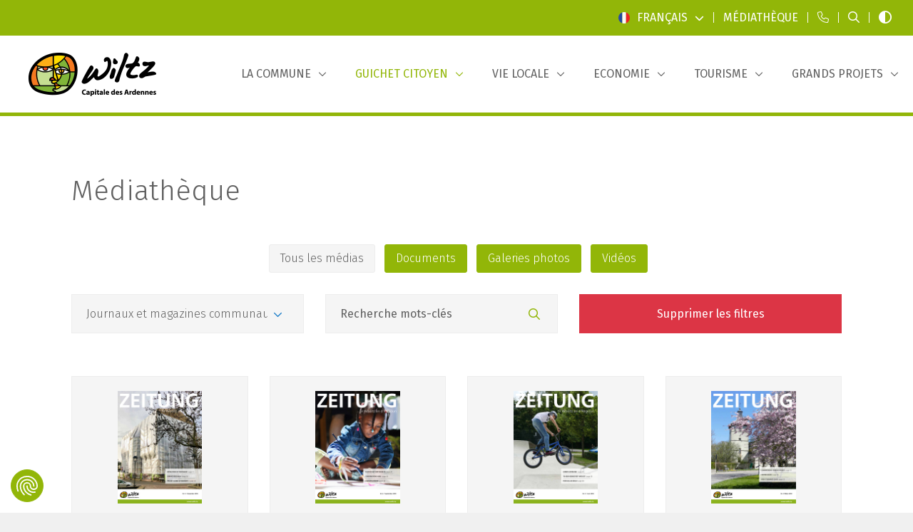

--- FILE ---
content_type: text/html; charset=utf-8
request_url: https://www.wiltz.lu/fr/mediatheque?categ=0bcafca1-04af-4993-99d1-854c4fc1080c&&page=4
body_size: 22583
content:










<!doctype html>


<html class="no-js" lang="fr">

<head>
    
        <!-- Google Tag Manager -->
        <script data-cookieconsent="ignore">(function (w, d, s, l, i) {
                w[l] = w[l] || [];
                w[l].push({
                    'gtm.start':
                        new Date().getTime(), event: 'gtm.js'
                });
                var f = d.getElementsByTagName(s)[0],
                    j = d.createElement(s), dl = l != 'dataLayer' ? '&l=' + l : '';
                j.async = true;
                j.src = 'https://www.googletagmanager.com/gtm.js?id=' + i + dl;
                f.parentNode.insertBefore(j, f);
            })(window, document, 'script', 'dataLayer', 'GTM-MBPV3T');</script>
        <!-- End Google Tag Manager -->
    

    <meta charset="utf-8">
    <meta http-equiv="X-UA-Compatible" content="IE=edge,chrome=1">
    
        <title>Médiathèque | Commune de Wiltz</title>
    

    
        
    

    
        
            <meta name="description" content="">
        
        <meta name="keywords" content="">
    

    
        <meta name='robots' content=''/>
    

    <meta name="viewport" content="width=device-width, initial-scale=1, minimum-scale=1">

    
        <meta name="twitter:card" content="summary" />
        <meta name="twitter:url" content="https://www.wiltz.lu/fr/mediatheque?categ=0bcafca1-04af-4993-99d1-854c4fc1080c&amp;page=4" />
        <meta name="twitter:title" content="Médiathèque" />
        <meta name="twitter:description" content="" />
        

        <meta property="og:type" content="article" />
        <meta property="og:url" content="https://www.wiltz.lu/fr/mediatheque?categ=0bcafca1-04af-4993-99d1-854c4fc1080c&amp;page=4" />
        <meta property="og:title" content="Médiathèque" />
        <meta property="og:description" content="" />
        
    

    
        
            <link rel="canonical" href="https://www.wiltz.lu/fr/mediatheque"/>
        
    

    
        
        
            <link rel="alternate" hreflang="fr" href="https://www.wiltz.lu/fr/mediatheque?categ=0bcafca1-04af-4993-99d1-854c4fc1080c&amp;page=4"/>
        
            <link rel="alternate" hreflang="de" href="https://www.wiltz.lu/de/mediathek?categ=0bcafca1-04af-4993-99d1-854c4fc1080c&amp;page=4"/>
        
    

    <link rel="apple-touch-icon" sizes="180x180" href="/images/favicon/apple-touch-icon.png">
    <link rel="icon" type="image/png" sizes="32x32" href="/images/favicon/favicon-32x32.png">
    <link rel="icon" type="image/png" sizes="16x16" href="/images/favicon/favicon-16x16.png">
    <link rel="manifest" href="/images/favicon/site.webmanifest">
    <link rel="mask-icon" href="/images/favicon/safari-pinned-tab.svg" color="#5bbad5">
    <meta name="msapplication-TileColor" content="#ffffff">
    <meta name="theme-color" content="#ffffff">

    <!-- connect to domain of font files -->
    <link rel="preconnect" href="https://fonts.gstatic.com" crossorigin>
    <!-- optionally increase loading priority -->
    <link rel="preload" as="style" href="https://fonts.googleapis.com/css2?family=Fira+Sans:ital,wght@0,300;0,400;0,500;1,400&display=swap">
    <!-- async CSS -->
    <link rel="stylesheet" href="https://fonts.googleapis.com/css2?family=Fira+Sans:ital,wght@0,300;0,400;0,500;1,400&display=swap"
          media="print" onload="this.onload=null;this.removeAttribute('media');" type="text/css">
    <!-- no-JS fallback -->
    <noscript>
        <link rel="stylesheet" href="https://fonts.googleapis.com/css2?family=Fira+Sans:ital,wght@0,300;0,400;0,500;1,400&display=swap">
    </noscript>




    <link rel="stylesheet" href="https://sibforms.com/forms/end-form/build/sib-styles.css">
    <link rel="stylesheet" href="/css/app.css?v=1768464985">
</head>

<body data-lang="fr">

<aside>
    

    <a class="skip-main" href="#js-main-content" tabindex="0" title="Aller au contenu principal">Aller au contenu principal</a>
    <a class="skip-main" href="/fr/site-sitemap" tabindex="0" title="Aller au sitemap">Aller au sitemap</a>
</aside>


    <!-- Google Tag Manager (noscript) -->
    <noscript>
        <iframe src="https://www.googletagmanager.com/ns.html?id=GTM-MBPV3T"
                height="0" width="0" style="display:none;visibility:hidden" title="gtm"></iframe>
    </noscript>
    <!-- End Google Tag Manager (noscript) -->




<nav class="responsive-menu js-responsive-menu color-primary fw-500 color-black d-xl-none position-relative xmarktrigger" id="js-responsive-menu" data-title="Liens utiles" data-title-responsive="Menu" title="Navigation mobile">
    <a href="#" class="mm-btn mm-btn_close no-decoration-hover w-100 position-absolute"><i class="fa-regular fa-xmark top-0 left-0 text-primary-custom"></i></a>
    <ul>

        
    

    
    
    

        <li class="  xmarktrigger">
            
            
                <a href="/fr/la-commune/organisation-politique/college-des-bourgmestre-et-echevins" 
                   class="level_5 "
                   title="La commune">La commune</a>
                
                
    
    

        <ul class="level_2 chevron">
        
    
    

        <li class="  xmarktrigger">
            
            
                <a href="/fr/la-commune/organisation-politique/college-des-bourgmestre-et-echevins" 
                   class="level_7 "
                   title="Organisation politique">Organisation politique</a>
                
                
    
    

        <ul class="level_3 chevron">
        
    
    

        <li class=" nobefore xmarktrigger">
            
            
                <a href="/fr/la-commune/organisation-politique/college-des-bourgmestre-et-echevins" 
                   class="level_0 "
                   title="Collège des bourgmestre et échevins">Collège des bourgmestre et échevins</a>
            
        </li>
    

        <li class=" nobefore xmarktrigger">
            
            
                <a href="/fr/la-commune/organisation-politique/conseil-communal" 
                   class="level_0 "
                   title="Conseil communal">Conseil communal</a>
            
        </li>
    

        <li class=" nobefore xmarktrigger">
            
            
                <a href="/fr/la-commune/organisation-politique/declaration-politique-2023-2029" 
                   class="level_0 "
                   title="Déclaration politique 2023 - 2029">Déclaration politique 2023 - 2029</a>
            
        </li>
    

        <li class=" nobefore xmarktrigger">
            
            
                <a href="/fr/la-commune/organisation-politique/commissions-consultatives" 
                   class="level_0 "
                   title="Commissions consultatives">Commissions consultatives</a>
            
        </li>
    

        <li class=" nobefore xmarktrigger">
            
            
                <a href="/fr/la-commune/organisation-politique/resultats-elections-2011" 
                   class="level_0 "
                   title="Résultats des élections communales">Résultats des élections communales</a>
            
        </li>
    

        <li class=" nobefore xmarktrigger">
            
            
                <a href="/fr/la-commune/organisation-politique/budget-2025" 
                   class="level_0 "
                   title="Budget 2025">Budget 2025</a>
            
        </li>
    

        <li class=" nobefore xmarktrigger">
            
            
                <a href="/fr/la-commune/organisation-politique/seances-du-conseil-communal" 
                   class="level_0 "
                   title="Séances du conseil communal">Séances du conseil communal</a>
            
        </li>
    
    
        </ul>
    

            
        </li>
    

        <li class="  xmarktrigger">
            
            
                <a href="/fr/la-commune/services-communaux/annuaire-services-communaux" 
                   class="level_13 "
                   title="Administration communale">Administration communale</a>
                
                
    
    

        <ul class="level_3 chevron">
        
    
    

        <li class=" nobefore xmarktrigger">
            
            
                <a href="/fr/la-commune/services-communaux/annuaire-services-communaux" 
                   class="level_0 "
                   title="Annuaire - Services communaux">Annuaire - Services communaux</a>
            
        </li>
    

        <li class=" nobefore xmarktrigger">
            
            
                <a href="/fr/la-commune/services-communaux/bureau-de-la-population" 
                   class="level_0 "
                   title="Bureau de la population">Bureau de la population</a>
            
        </li>
    

        <li class=" nobefore xmarktrigger">
            
            
                <a href="/fr/la-commune/services-communaux/secretariat-communal" 
                   class="level_0 "
                   title="Secrétariat communal">Secrétariat communal</a>
            
        </li>
    

        <li class=" nobefore xmarktrigger">
            
            
                <a href="/fr/la-commune/services-communaux/service-technique-urbanisme" 
                   class="level_0 "
                   title="Service Technique / Urbanisme">Service Technique / Urbanisme</a>
            
        </li>
    

        <li class=" nobefore xmarktrigger">
            
            
                <a href="/fr/la-commune/services-communaux/service-des-regies" 
                   class="level_0 "
                   title="Service des régies">Service des régies</a>
            
        </li>
    

        <li class=" nobefore xmarktrigger">
            
            
                <a href="/fr/la-commune/services-communaux/recette-communale" 
                   class="level_0 "
                   title="Recette communale">Recette communale</a>
            
        </li>
    

        <li class=" nobefore xmarktrigger">
            
            
                <a href="/fr/la-commune/services-communaux/service-des-finances" 
                   class="level_0 "
                   title="Service des finances">Service des finances</a>
            
        </li>
    

        <li class=" nobefore xmarktrigger">
            
            
                <a href="/fr/la-commune/services-communaux/city-management" 
                   class="level_0 "
                   title="City Management">City Management</a>
            
        </li>
    

        <li class=" nobefore xmarktrigger">
            
            
                <a href="/fr/la-commune/services-communaux/economie-circulaire" 
                   class="level_0 "
                   title="Economie circulaire">Economie circulaire</a>
            
        </li>
    

        <li class=" nobefore xmarktrigger">
            
            
                <a href="/fr/la-commune/services-communaux/visit-wiltz-tourisme" 
                   class="level_0 "
                   title="Visit Wiltz - Tourisme">Visit Wiltz - Tourisme</a>
            
        </li>
    

        <li class=" nobefore xmarktrigger">
            
            
                <a href="/fr/la-commune/services-communaux/agent-municipal" 
                   class="level_0 "
                   title="Agent municipal">Agent municipal</a>
            
        </li>
    

        <li class=" nobefore xmarktrigger">
            
            
                <a href="/fr/la-commune/services-communaux/delegue-a-la-securite" 
                   class="level_0 "
                   title="Délégué à la sécurité">Délégué à la sécurité</a>
            
        </li>
    

        <li class=" nobefore xmarktrigger">
            
            
                <a href="/fr/la-commune/services-communaux/offres-demploi" 
                   class="level_0 "
                   title="Offres d&#39;emploi">Offres d&#39;emploi</a>
            
        </li>
    
    
        </ul>
    

            
        </li>
    

        <li class="  xmarktrigger">
            
            
                <a href="/fr/la-commune/administrations-etatiques" 
                   class="level_6 "
                   title="Administrations étatiques">Administrations étatiques</a>
                
                
    
    

        <ul class="level_3 chevron">
        
    
    

        <li class=" nobefore xmarktrigger">
            
            
                <a href="/fr/la-commune/administrations-etatiques/administration-de-la-nature-et-des-forets" 
                   class="level_0 "
                   title="Administration de la Nature et des Forêts">Administration de la Nature et des Forêts</a>
            
        </li>
    

        <li class=" nobefore xmarktrigger">
            
            
                <a href="/fr/la-commune/administrations-etatiques/administration-des-ponts-chaussees" 
                   class="level_0 "
                   title="Administration des Ponts &amp; Chaussées">Administration des Ponts &amp; Chaussées</a>
            
        </li>
    

        <li class=" nobefore xmarktrigger">
            
            
                <a href="/fr/la-commune/administrations-etatiques/administration-des-contributions-directes" 
                   class="level_0 "
                   title="Administration des Contributions directes">Administration des Contributions directes</a>
            
        </li>
    

        <li class=" nobefore xmarktrigger">
            
            
                <a href="/fr/la-commune/administrations-etatiques/adem-agence-pour-le-developpement-de-l-emploi" 
                   class="level_0 "
                   title="ADEM - Agence pour le développement de l&#39;emploi">ADEM - Agence pour le développement de l&#39;emploi</a>
            
        </li>
    

        <li class=" nobefore xmarktrigger">
            
            
                <a href="/fr/la-commune/administrations-etatiques/cgdis-centre-d-intervention-et-de-secours-wiltz" 
                   class="level_0 "
                   title="CGDIS - Centre d&#39;Intervention et de Secours Wiltz">CGDIS - Centre d&#39;Intervention et de Secours Wiltz</a>
            
        </li>
    

        <li class=" nobefore xmarktrigger">
            
            
                <a href="/fr/la-commune/administrations-etatiques/police-grand-ducale" 
                   class="level_0 "
                   title="Police Grand-Ducale">Police Grand-Ducale</a>
            
        </li>
    
    
        </ul>
    

            
        </li>
    

        <li class="  xmarktrigger">
            
            
                <a href="/fr/la-commune/services-regionaux" 
                   class="level_12 "
                   title="Services régionaux">Services régionaux</a>
                
                
    
    

        <ul class="level_3 chevron">
        
    
    

        <li class=" nobefore xmarktrigger">
            
            
                <a href="/fr/la-commune/services-regionaux/cigr-wiltz-plus" 
                   class="level_0 "
                   title="CIGR Wiltz Plus">CIGR Wiltz Plus</a>
            
        </li>
    

        <li class=" nobefore xmarktrigger">
            
            
                <a href="/fr/la-commune/services-regionaux/centre-oasis" 
                   class="level_0 "
                   title="Centre Oasis">Centre Oasis</a>
            
        </li>
    

        <li class=" nobefore xmarktrigger">
            
            
                <a href="/fr/la-commune/services-regionaux/infofemmes-nord" 
                   class="level_0 "
                   title="InfoFemmes Nord">InfoFemmes Nord</a>
            
        </li>
    

        <li class=" nobefore xmarktrigger">
            
            
                <a href="/fr/la-commune/services-regionaux/cooperations" 
                   class="level_0 "
                   title="Coopérations">Coopérations</a>
            
        </li>
    

        <li class=" nobefore xmarktrigger">
            
            
                <a href="/fr/la-commune/services-regionaux/croix-rouge-buttek-weidingen" 
                   class="level_0 "
                   title="Croix-Rouge Buttek Weidingen">Croix-Rouge Buttek Weidingen</a>
            
        </li>
    

        <li class=" nobefore xmarktrigger">
            
            
                <a href="/fr/la-commune/services-regionaux/guichet-unique-pme" 
                   class="level_0 "
                   title="Guichet Unique PME">Guichet Unique PME</a>
            
        </li>
    

        <li class=" nobefore xmarktrigger">
            
            
                <a href="/fr/la-commune/services-regionaux/groupe-d-action-locale-leader-eislek" 
                   class="level_0 "
                   title="Leader Eislek">Leader Eislek</a>
            
        </li>
    

        <li class=" nobefore xmarktrigger">
            
            
                <a href="/fr/la-commune/services-regionaux/liewen-dobaussen" 
                   class="level_0 "
                   title="Liewen Dobaussen">Liewen Dobaussen</a>
            
        </li>
    

        <li class=" nobefore xmarktrigger">
            
            
                <a href="/fr/la-commune/services-regionaux/office-social-regional-wiltz" 
                   class="level_0 "
                   title="Office social régional Wiltz">Office social régional Wiltz</a>
            
        </li>
    

        <li class=" nobefore xmarktrigger">
            
            
                <a href="/fr/la-commune/services-regionaux/office-regional-du-tourisme-ort-eislek" 
                   class="level_0 "
                   title="ORT Eislek">ORT Eislek</a>
            
        </li>
    

        <li class=" nobefore xmarktrigger">
            
            
                <a href="/fr/la-commune/services-regionaux/mediateur-de-voisinage" 
                   class="level_0 "
                   title="Médiateur de voisinage">Médiateur de voisinage</a>
            
        </li>
    

        <li class=" nobefore xmarktrigger">
            
            
                <a href="/fr/vie-locale/services-jeunesse/youth-work" 
                   class="level_0 "
                   title="Youth &amp; Work">Youth &amp; Work</a>
            
        </li>
    
    
        </ul>
    

            
        </li>
    

        <li class="  xmarktrigger">
            
            
                <a href="/fr/la-commune/informations-generales/histoire-de-la-commune" 
                   class="level_9 "
                   title="Informations générales">Informations générales</a>
                
                
    
    

        <ul class="level_3 chevron">
        
    
    

        <li class=" nobefore xmarktrigger">
            
            
                <a href="/fr/la-commune/informations-generales/histoire-de-la-commune" 
                   class="level_0 "
                   title="Histoire de la commune">Histoire de la commune</a>
            
        </li>
    

        <li class=" nobefore xmarktrigger">
            
            
                <a href="/fr/la-commune/informations-generales/rues-sous-les-projecteurs" 
                   class="level_0 "
                   title="Rues sous les projecteurs">Rues sous les projecteurs</a>
            
        </li>
    

        <li class=" nobefore xmarktrigger">
            
            
                <a href="/fr/la-commune/informations-generales/armoiries" 
                   class="level_0 "
                   title="Armoiries de la commune de Wiltz">Armoiries de la commune de Wiltz</a>
            
        </li>
    

        <li class=" nobefore xmarktrigger">
            
            
                <a href="/fr/la-commune/informations-generales/plan-de-la-commune" 
                   class="level_0 "
                   title="Plan de la commune">Plan de la commune</a>
            
        </li>
    

        <li class=" nobefore xmarktrigger">
            
            
                <a href="/fr/la-commune/informations-generales/chiffres-et-statistiques" 
                   class="level_0 "
                   title="Chiffres et Statistiques">Chiffres et Statistiques</a>
            
        </li>
    

        <li class=" nobefore xmarktrigger">
            
            
                <a href="/fr/la-commune/informations-generales/jumelages-et-pactes" 
                   class="level_0 "
                   title="Jumelages et Pactes">Jumelages et Pactes</a>
            
        </li>
    

        <li class=" nobefore xmarktrigger">
            
            
                <a href="/fr/la-commune/informations-generales/syndicats-intercommunaux" 
                   class="level_0 "
                   title="Syndicats intercommunaux">Syndicats intercommunaux</a>
            
        </li>
    

        <li class=" nobefore xmarktrigger">
            
            
                <a href="/fr/la-commune/informations-generales/livres-edites-par-la-commune" 
                   class="level_0 "
                   title="Livres édités par la commune">Livres édités par la commune</a>
            
        </li>
    

        <li class=" nobefore xmarktrigger">
            
            
                <a href="/fr/la-commune/informations-generales/cityapp" 
                   class="level_0 "
                   title="CityApp">CityApp</a>
            
        </li>
    
    
        </ul>
    

            
        </li>
    
    
        </ul>
    

            
        </li>
    

        <li class="active  xmarktrigger">
            
            
                <a href="/fr/guichet-citoyen" 
                   class="level_6 "
                   title="Guichet citoyen">Guichet citoyen</a>
                
                
    
    

        <ul class="level_2 chevron">
        
    
    

        <li class="  xmarktrigger">
            
            
                <a href="/fr/guichet-citoyen/demarches-services" 
                   class="level_11 "
                   title="Démarches &amp; Services (1)">Démarches &amp; Services (1)</a>
                
                
    
    

        <ul class="level_3 chevron">
        
    
    

        <li class=" nobefore xmarktrigger">
            
            
                <a href="/fr/guichet-citoyen/demarches-services/ukraine-accueil-de-personnes" 
                   class="level_0 "
                   title="Ukraine - Accueil de personnes">Ukraine - Accueil de personnes</a>
            
        </li>
    

        <li class=" nobefore xmarktrigger">
            
            
                <a href="/fr/guichet-citoyen/demarches-services/actes-et-certificats" 
                   class="level_0 "
                   title="Actes et Certificats">Actes et Certificats</a>
            
        </li>
    

        <li class=" nobefore xmarktrigger">
            
            
                <a href="/fr/guichet-citoyen/demarches-services/affaires-familiales" 
                   class="level_0 "
                   title="Affaires familiales">Affaires familiales</a>
            
        </li>
    

        <li class=" nobefore xmarktrigger">
            
            
                <a href="/fr/guichet-citoyen/demarches-services/aides-financieres" 
                   class="level_0 "
                   title="Aides financières">Aides financières</a>
            
        </li>
    

        <li class=" nobefore xmarktrigger">
            
            
                <a href="/fr/guichet-citoyen/demarches-services/animaux-domestiques" 
                   class="level_0 "
                   title="Animaux domestiques">Animaux domestiques</a>
            
        </li>
    

        <li class=" nobefore xmarktrigger">
            
            
                <a href="/fr/guichet-citoyen/demarches-services/antenne-collective" 
                   class="level_0 "
                   title="Antenne collective">Antenne collective</a>
            
        </li>
    

        <li class=" nobefore xmarktrigger">
            
            
                <a href="/fr/guichet-citoyen/demarches-services/nuit-blanche" 
                   class="level_0 "
                   title="Autorisation Nuit blanche">Autorisation Nuit blanche</a>
            
        </li>
    

        <li class=" nobefore xmarktrigger">
            
            
                <a href="/fr/guichet-citoyen/demarches-services/carte-d-identite-et-passeport" 
                   class="level_0 "
                   title="Carte d&#39;identité &amp; Passeport">Carte d&#39;identité &amp; Passeport</a>
            
        </li>
    

        <li class=" nobefore xmarktrigger">
            
            
                <a href="/fr/guichet-citoyen/demarches-services/carte-d-invalidite" 
                   class="level_0 "
                   title="Cartes d’invalidité">Cartes d’invalidité</a>
            
        </li>
    

        <li class=" nobefore xmarktrigger">
            
            
                <a href="/fr/guichet-citoyen/demarches-services/construire-a-wiltz" 
                   class="level_0 "
                   title="Construire à Wiltz">Construire à Wiltz</a>
            
        </li>
    

        <li class=" nobefore xmarktrigger">
            
            
                <a href="/fr/guichet-citoyen/demarches-services/cimetiere-pour-animaux-domestiques-a-roullingen" 
                   class="level_0 "
                   title="Cimetière pour animaux domestiques">Cimetière pour animaux domestiques</a>
            
        </li>
    
    
        </ul>
    

            
        </li>
    

        <li class="  xmarktrigger">
            
            
                <a href="/fr/guichet-citoyen/demarches-services-2" 
                   class="level_12 "
                   title="Démarches &amp; Services (2)">Démarches &amp; Services (2)</a>
                
                
    
    

        <ul class="level_3 chevron">
        
    
    

        <li class=" nobefore xmarktrigger">
            
            
                <a href="/fr/guichet-citoyen/demarches-services-2/eau-et-canalisation" 
                   class="level_0 "
                   title="Eau et Canalisation">Eau et Canalisation</a>
            
        </li>
    

        <li class=" nobefore xmarktrigger">
            
            
                <a href="/fr/guichet-citoyen/demarches-services-2/economies-d-energie" 
                   class="level_0 "
                   title="Economies d&#39;énergie">Economies d&#39;énergie</a>
            
        </li>
    

        <li class=" nobefore xmarktrigger">
            
            
                <a href="/fr/guichet-citoyen/demarches-services-2/elections-communales" 
                   class="level_0 "
                   title="Elections communales">Elections communales</a>
            
        </li>
    

        <li class=" nobefore xmarktrigger">
            
            
                <a href="/fr/guichet-citoyen/demarches-services-2/elections-europeennes" 
                   class="level_0 "
                   title="Elections européennes">Elections européennes</a>
            
        </li>
    

        <li class=" nobefore xmarktrigger">
            
            
                <a href="/fr/guichet-citoyen/demarches-services-2/electricite-et-gaz" 
                   class="level_0 "
                   title="Electricité et Gaz">Electricité et Gaz</a>
            
        </li>
    

        <li class=" nobefore xmarktrigger">
            
            
                <a href="/fr/guichet-citoyen/demarches-services-2/location-de-salles-communales" 
                   class="level_0 "
                   title="Location de salles communales">Location de salles communales</a>
            
        </li>
    

        <li class=" nobefore xmarktrigger">
            
            
                <a href="/fr/guichet-citoyen/demarches-services-2/loterie-et-tombola" 
                   class="level_0 "
                   title="Loteries et Tombolas">Loteries et Tombolas</a>
            
        </li>
    

        <li class=" nobefore xmarktrigger">
            
            
                <a href="/fr/guichet-citoyen/demarches-services-2/nationalite-luxembourgeoise" 
                   class="level_0 "
                   title="Nationalité luxembourgeoise">Nationalité luxembourgeoise</a>
            
        </li>
    

        <li class=" nobefore xmarktrigger">
            
            
                <a href="/fr/guichet-citoyen/demarches-services-2/permis-de-peche" 
                   class="level_0 "
                   title="Permis de Pêche">Permis de Pêche</a>
            
        </li>
    

        <li class=" nobefore xmarktrigger">
            
            
                <a href="/fr/guichet-citoyen/demarches-services-2/poubelles-et-dechets" 
                   class="level_0 "
                   title="Poubelles et déchets">Poubelles et déchets</a>
            
        </li>
    

        <li class=" nobefore xmarktrigger">
            
            
                <a href="/fr/guichet-citoyen/demarches-services-2/resider-a-wiltz" 
                   class="level_0 "
                   title="Résider à Wiltz">Résider à Wiltz</a>
            
        </li>
    

        <li class=" nobefore xmarktrigger">
            
            
                <a href="/fr/guichet-citoyen/demarches-services-2/telephone-et-internet" 
                   class="level_0 "
                   title="Téléphone et Internet">Téléphone et Internet</a>
            
        </li>
    
    
        </ul>
    

            
        </li>
    

        <li class="active  xmarktrigger">
            
            
                <a href="/fr/mediatheque" 
                   class="level_6 "
                   title="Documents à télécharger">Documents à télécharger</a>
                
                
    
    

        <ul class="level_3 chevron">
        
    
    

        <li class="active nobefore xmarktrigger">
            
            
                <a href="/fr/mediatheque" 
                   class="level_0 "
                   title="Médiathèque">Médiathèque</a>
            
        </li>
    

        <li class=" nobefore xmarktrigger">
            
            
                <a href="/fr/mediatheque?categ=e4ccb288-b76e-4e3b-bad4-a9b164b70f39" target="_blank" 
                   class="level_0 "
                   title="Brochures d&#39;information">Brochures d&#39;information</a>
            
        </li>
    

        <li class=" nobefore xmarktrigger">
            
            
                <a href="/fr/mediatheque?categ=0766f505-2a5f-425c-b3f9-c976f4d21eb8" target="_blank" 
                   class="level_0 "
                   title="Formulaires à télécharger">Formulaires à télécharger</a>
            
        </li>
    

        <li class=" nobefore xmarktrigger">
            
            
                <a href="/fr/mediatheque?categ=bf3b6965-ee27-44e3-9568-24b257c39cf9" target="_blank" 
                   class="level_0 "
                   title="Reider online">Reider online</a>
            
        </li>
    

        <li class=" nobefore xmarktrigger">
            
            
                <a href="/fr/mediatheque?categ=0bcafca1-04af-4993-99d1-854c4fc1080c" target="_blank" 
                   class="level_0 "
                   title="Journaux et magazines communaux">Journaux et magazines communaux</a>
            
        </li>
    

        <li class=" nobefore xmarktrigger">
            
            
                <a href="/fr/mediatheque?categ=61bf5ced-3fe1-4598-973e-904a1ab613ec" target="_blank" 
                   class="level_0 "
                   title="Analyses d&#39;eau">Analyses d&#39;eau</a>
            
        </li>
    
    
        </ul>
    

            
        </li>
    

        <li class="  xmarktrigger">
            
            
                <a href="/fr/guichet-citoyen/enseignement/enseignement-fondamental/autres-informations" 
                   class="level_6 "
                   title="Enseignement">Enseignement</a>
                
                
    
    

        <ul class="level_3 chevron">
        
    
    

        <li class="  xmarktrigger">
            
            
                <a href="/fr/guichet-citoyen/enseignement/enseignement-fondamental/autres-informations" 
                   class="level_7 "
                   title="Enseignement Fondamental">Enseignement Fondamental</a>
                
                
    
    

        <ul class="level_4 chevron">
        
    
    

        <li class=" nobefore xmarktrigger">
            
            
                <a href="/fr/guichet-citoyen/enseignement/enseignement-fondamental/ecole-villa-millermoaler" 
                   class="level_0 "
                   title="Villa Millermoaler">Villa Millermoaler</a>
            
        </li>
    

        <li class=" nobefore xmarktrigger">
            
            
                <a href="/fr/guichet-citoyen/enseignement/enseignement-fondamental/reenert" 
                   class="level_0 "
                   title="Reenert">Reenert</a>
            
        </li>
    

        <li class=" nobefore xmarktrigger">
            
            
                <a href="/fr/guichet-citoyen/enseignement/enseignement-fondamental/geenzepark" 
                   class="level_0 "
                   title="Geenzepark">Geenzepark</a>
            
        </li>
    

        <li class=" nobefore xmarktrigger">
            
            
                <a href="/fr/guichet-citoyen/enseignement/enseignement-fondamental/schoulkauz" 
                   class="level_0 "
                   title="Schoulkauz">Schoulkauz</a>
            
        </li>
    

        <li class=" nobefore xmarktrigger">
            
            
                <a href="/fr/guichet-citoyen/enseignement/enseignement-fondamental/pedibus" 
                   class="level_0 "
                   title="Pédibus">Pédibus</a>
            
        </li>
    

        <li class=" nobefore xmarktrigger">
            
            
                <a href="/fr/guichet-citoyen/enseignement/enseignement-fondamental/mai-sechere-schoulwee" 
                   class="level_0 "
                   title="Mäi sechere Schoulwee">Mäi sechere Schoulwee</a>
            
        </li>
    

        <li class=" nobefore xmarktrigger">
            
            
                <a href="/fr/guichet-citoyen/enseignement/enseignement-fondamental/autres-informations" 
                   class="level_0 "
                   title="Autres informations">Autres informations</a>
            
        </li>
    
    
        </ul>
    

            
        </li>
    

        <li class=" nobefore xmarktrigger">
            
            
                <a href="/fr/guichet-citoyen/enseignement/enseignement-secondaire" 
                   class="level_0 "
                   title="Enseignement Secondaire">Enseignement Secondaire</a>
            
        </li>
    

        <li class=" nobefore xmarktrigger">
            
            
                <a href="/fr/guichet-citoyen/enseignement/enseignement-superieur" 
                   class="level_0 "
                   title="Enseignement Supérieur">Enseignement Supérieur</a>
            
        </li>
    

        <li class=" nobefore xmarktrigger">
            
            
                <a href="/fr/guichet-citoyen/enseignement/logements-pour-etudiants" 
                   class="level_0 "
                   title="Logements pour étudiants / Student accomodation">Logements pour étudiants / Student accomodation</a>
            
        </li>
    

        <li class=" nobefore xmarktrigger">
            
            
                <a href="https://www.emw.lu/fr" target="_blank" 
                   class="level_0 "
                   title="Enseignement musical">Enseignement musical</a>
            
        </li>
    

        <li class=" nobefore xmarktrigger">
            
            
                <a href="/fr/guichet-citoyen/enseignement/primes-et-subventions" 
                   class="level_0 "
                   title="Primes et subventions">Primes et subventions</a>
            
        </li>
    
    
        </ul>
    

            
        </li>
    

        <li class="  xmarktrigger">
            
            
                <a href="/fr/guichet-citoyen/formation-continue" 
                   class="level_5 "
                   title="Formation continue">Formation continue</a>
                
                
    
    

        <ul class="level_3 chevron">
        
    
    

        <li class=" nobefore xmarktrigger">
            
            
                <a href="/fr/guichet-citoyen/formation-continue/centre-oasis" 
                   class="level_0 "
                   title="Centre Oasis">Centre Oasis</a>
            
        </li>
    

        <li class=" nobefore xmarktrigger">
            
            
                <a href="/fr/guichet-citoyen/formation-continue/landakademie" 
                   class="level_0 "
                   title="Landakademie">Landakademie</a>
            
        </li>
    

        <li class=" nobefore xmarktrigger">
            
            
                <a href="/fr/guichet-citoyen/formation-continue/cours-du-soir-lycee-du-nord" 
                   class="level_0 "
                   title="Cours du soir Lycée du Nord">Cours du soir Lycée du Nord</a>
            
        </li>
    

        <li class=" nobefore xmarktrigger">
            
            
                <a href="/fr/guichet-citoyen/formation-continue/formation-babysitting" 
                   class="level_0 "
                   title="Formation Babysitting">Formation Babysitting</a>
            
        </li>
    

        <li class=" nobefore xmarktrigger">
            
            
                <a href="/fr/guichet-citoyen/formation-continue/cours-de-langue" 
                   class="level_0 "
                   title="Cours de langues">Cours de langues</a>
            
        </li>
    
    
        </ul>
    

            
        </li>
    

        <li class="  xmarktrigger">
            
            
                <a href="https://guichet.public.lu/fr.html" target="_blank" 
                   class="level_2 "
                   title="Guichet.lu">Guichet.lu</a>
                
                
    
    

        <ul class="level_3 chevron">
        
    
    

        <li class=" nobefore xmarktrigger">
            
            
                <a href="https://guichet.public.lu/fr/citoyens.html" target="_blank" 
                   class="level_0 "
                   title="Guichet.lu pour les citoyens">Guichet.lu pour les citoyens</a>
            
        </li>
    

        <li class=" nobefore xmarktrigger">
            
            
                <a href="https://guichet.public.lu/fr/entreprises.html" target="_blank" 
                   class="level_0 "
                   title="Guichet.lu pour les entreprises">Guichet.lu pour les entreprises</a>
            
        </li>
    
    
        </ul>
    

            
        </li>
    
    
        </ul>
    

            
        </li>
    

        <li class="  xmarktrigger">
            
            
                <a href="/fr/vie-locale" 
                   class="level_6 "
                   title="Vie locale">Vie locale</a>
                
                
    
    

        <ul class="level_2 chevron">
        
    
    

        <li class="  xmarktrigger">
            
            
                <a href="/fr/vie-locale/arts-et-culture/musees" 
                   class="level_10 "
                   title="Culture &amp; Arts">Culture &amp; Arts</a>
                
                
    
    

        <ul class="level_3 chevron">
        
    
    

        <li class=" nobefore xmarktrigger">
            
            
                <a href="/fr/vie-locale/arts-et-culture/musees" 
                   class="level_0 "
                   title="Musées">Musées</a>
            
        </li>
    

        <li class=" nobefore xmarktrigger">
            
            
                <a href="/fr/vie-locale/arts-et-culture/jardin-de-wiltz" 
                   class="level_0 "
                   title="Jardin de Wiltz">Jardin de Wiltz</a>
            
        </li>
    

        <li class=" nobefore xmarktrigger">
            
            
                <a href="/fr/vie-locale/arts-et-culture/centre-socio-culturel-prabbeli" 
                   class="level_0 "
                   title="Centre socio-culturel Prabbeli">Centre socio-culturel Prabbeli</a>
            
        </li>
    

        <li class=" nobefore xmarktrigger">
            
            
                <a href="/fr/vie-locale/arts-et-culture/sentiers-culturels" 
                   class="level_0 "
                   title="Sentiers culturels">Sentiers culturels</a>
            
        </li>
    

        <li class=" nobefore xmarktrigger">
            
            
                <a href="/fr/vie-locale/arts-et-culture/expositions-d-art" 
                   class="level_0 "
                   title="Expositions d&#39;Art">Expositions d&#39;Art</a>
            
        </li>
    

        <li class=" nobefore xmarktrigger">
            
            
                <a href="/fr/vie-locale/arts-et-culture/monuments-historiques" 
                   class="level_0 "
                   title="Monuments historiques">Monuments historiques</a>
            
        </li>
    

        <li class=" nobefore xmarktrigger">
            
            
                <a href="/fr/vie-locale/arts-et-culture/autres-infrasctructures-wiltz" 
                   class="level_0 "
                   title="Bâtiments historiques">Bâtiments historiques</a>
            
        </li>
    

        <li class=" nobefore xmarktrigger">
            
            
                <a href="/fr/vie-locale/arts-et-culture/welubi-weeltzer-ludo-bibliotheik" 
                   class="level_0 "
                   title="Bibliothèque Welubi">Bibliothèque Welubi</a>
            
        </li>
    

        <li class=" nobefore xmarktrigger">
            
            
                <a href="/fr/vie-locale/arts-et-culture/bicherbus" 
                   class="level_0 "
                   title="Bicherbus">Bicherbus</a>
            
        </li>
    

        <li class=" nobefore xmarktrigger">
            
            
                <a href="/fr/vie-locale/arts-et-culture/bicherstuff-wooltz" 
                   class="level_0 "
                   title="Bicherstuff Wooltz">Bicherstuff Wooltz</a>
            
        </li>
    
    
        </ul>
    

            
        </li>
    

        <li class="  xmarktrigger">
            
            
                <a href="/fr/vie-locale/mobilite-transports" 
                   class="level_7 "
                   title="Mobilité &amp; Transports">Mobilité &amp; Transports</a>
                
                
    
    

        <ul class="level_3 chevron">
        
    
    

        <li class=" nobefore xmarktrigger">
            
            
                <a href="/fr/vie-locale/mobilite-transports/city-bus-wiltz" 
                   class="level_0 "
                   title="City-Bus Wiltz">City-Bus Wiltz</a>
            
        </li>
    

        <li class=" nobefore xmarktrigger">
            
            
                <a href="/fr/vie-locale/mobilite-transports/transports-regionaux" 
                   class="level_0 "
                   title="Transports régionaux">Transports régionaux</a>
            
        </li>
    

        <li class=" nobefore xmarktrigger">
            
            
                <a href="/fr/vie-locale/mobilite-transports/parkings-publics" 
                   class="level_0 "
                   title="Parkings publics">Parkings publics</a>
            
        </li>
    

        <li class=" nobefore xmarktrigger">
            
            
                <a href="/fr/vie-locale/mobilite-transports/rentabike-ardennes" 
                   class="level_0 "
                   title="RentaBike Ardennes">RentaBike Ardennes</a>
            
        </li>
    

        <li class=" nobefore xmarktrigger">
            
            
                <a href="/fr/vie-locale/mobilite-transports/tempo-30-moins-vite-c-est-plus" 
                   class="level_0 "
                   title="Zones à 20 km/h et 30 km/h">Zones à 20 km/h et 30 km/h</a>
            
        </li>
    

        <li class=" nobefore xmarktrigger">
            
            
                <a href="/fr/vie-locale/mobilite-transports/carsharing-flex" 
                   class="level_0 "
                   title="Carsharing Flex">Carsharing Flex</a>
            
        </li>
    

        <li class=" nobefore xmarktrigger">
            
            
                <a href="/fr/vie-locale/mobilite-transports/bornes-electriques-chargy" 
                   class="level_0 "
                   title="Bornes électriques">Bornes électriques</a>
            
        </li>
    
    
        </ul>
    

            
        </li>
    

        <li class="  xmarktrigger">
            
            
                <a href="/fr/vie-locale/sante-et-soins/info-sante" 
                   class="level_9 "
                   title="Santé &amp; Soins">Santé &amp; Soins</a>
                
                
    
    

        <ul class="level_3 chevron">
        
    
    

        <li class=" nobefore xmarktrigger">
            
            
                <a href="/fr/vie-locale/sante-et-soins/info-sante" 
                   class="level_0 "
                   title="Info santé et rendez-vous">Info santé et rendez-vous</a>
            
        </li>
    

        <li class=" nobefore xmarktrigger">
            
            
                <a href="/fr/vie-locale/sante-et-soins/centre-hospitalier-du-nord" 
                   class="level_0 "
                   title="Centre Hospitalier du Nord">Centre Hospitalier du Nord</a>
            
        </li>
    

        <li class=" nobefore xmarktrigger">
            
            
                <a href="/fr/vie-locale/sante-et-soins/medecins" 
                   class="level_0 "
                   title="Médecins">Médecins</a>
            
        </li>
    

        <li class=" nobefore xmarktrigger">
            
            
                <a href="/fr/vie-locale/sante-et-soins/professions-de-soins" 
                   class="level_0 "
                   title="Professions de soins">Professions de soins</a>
            
        </li>
    

        <li class=" nobefore xmarktrigger">
            
            
                <a href="/fr/vie-locale/sante-et-soins/pharmacies" 
                   class="level_0 "
                   title="Pharmacies">Pharmacies</a>
            
        </li>
    

        <li class=" nobefore xmarktrigger">
            
            
                <a href="/fr/vie-locale/sante-et-soins/soins-a-domicile" 
                   class="level_0 "
                   title="Soins à domicile">Soins à domicile</a>
            
        </li>
    

        <li class=" nobefore xmarktrigger">
            
            
                <a href="/fr/vie-locale/sante-et-soins/analyses-medicales-prises-de-sang" 
                   class="level_0 "
                   title="Analyses médicales - Prises de sang">Analyses médicales - Prises de sang</a>
            
        </li>
    

        <li class=" nobefore xmarktrigger">
            
            
                <a href="/fr/vie-locale/sante-et-soins/centre-medico-social" 
                   class="level_0 "
                   title="Centre Médico-Social">Centre Médico-Social</a>
            
        </li>
    

        <li class=" nobefore xmarktrigger">
            
            
                <a href="/fr/vie-locale/sante-et-soins/defibrillateurs-publics" 
                   class="level_0 "
                   title="Défibrillateurs publics">Défibrillateurs publics</a>
            
        </li>
    
    
        </ul>
    

            
        </li>
    

        <li class="  xmarktrigger">
            
            
                <a href="/fr/vie-locale/sports-loisirs/infrastructures-a-wiltz" 
                   class="level_6 "
                   title="Sports &amp; Loisirs">Sports &amp; Loisirs</a>
                
                
    
    

        <ul class="level_3 chevron">
        
    
    

        <li class=" nobefore xmarktrigger">
            
            
                <a href="/fr/vie-locale/sports-loisirs/infrastructures-a-wiltz" 
                   class="level_0 "
                   title="Infrastructures sportives à Wiltz">Infrastructures sportives à Wiltz</a>
            
        </li>
    

        <li class=" nobefore xmarktrigger">
            
            
                <a href="/fr/vie-locale/sports-loisirs/piscines" 
                   class="level_0 "
                   title="Piscines">Piscines</a>
            
        </li>
    

        <li class="  xmarktrigger">
            
            
                <a href="/fr/vie-locale/sports-loisirs/infrastructures-de-loisirs" 
                   class="level_4 "
                   title="Infrastructures de loisir">Infrastructures de loisir</a>
                
                
    
    

        <ul class="level_4 chevron">
        
    
    

        <li class=" nobefore xmarktrigger">
            
            
                <a href="/fr/vie-locale/sports-loisirs/infrastructures-de-loisirs/kaul" 
                   class="level_0 "
                   title="Base de loisirs Kaul">Base de loisirs Kaul</a>
            
        </li>
    

        <li class=" nobefore xmarktrigger">
            
            
                <a href="/fr/vie-locale/sports-loisirs/infrastructures-de-loisirs/migo" 
                   class="level_0 "
                   title="Indoor Mini-Golf &amp; Spill-Park - Eschweiler">Indoor Mini-Golf &amp; Spill-Park - Eschweiler</a>
            
        </li>
    

        <li class=" nobefore xmarktrigger">
            
            
                <a href="/fr/vie-locale/sports-loisirs/infrastructures-de-loisirs/aires-de-jeux-enfants" 
                   class="level_0 "
                   title="Aires de jeux pour enfants">Aires de jeux pour enfants</a>
            
        </li>
    

        <li class=" nobefore xmarktrigger">
            
            
                <a href="/fr/guichet-citoyen/demarches-services-2/permis-de-peche" 
                   class="level_0 "
                   title="Permis de Pêche">Permis de Pêche</a>
            
        </li>
    
    
        </ul>
    

            
        </li>
    

        <li class="  xmarktrigger">
            
            
                <a href="/fr/vie-locale/sports-loisirs/clubs-associations" 
                   class="level_4 "
                   title="Clubs &amp; Associations">Clubs &amp; Associations</a>
                
                
    
    

        <ul class="level_4 chevron">
        
    
    

        <li class=" nobefore xmarktrigger">
            
            
                <a href="/fr/vie-locale/sports-loisirs/clubs-associations/culture" 
                   class="level_0 "
                   title="Culture">Culture</a>
            
        </li>
    

        <li class=" nobefore xmarktrigger">
            
            
                <a href="/fr/vie-locale/sports-loisirs/clubs-associations/sports" 
                   class="level_0 "
                   title="Sports">Sports</a>
            
        </li>
    

        <li class=" nobefore xmarktrigger">
            
            
                <a href="/fr/vie-locale/sports-loisirs/clubs-associations/cultes" 
                   class="level_0 "
                   title="Cultes">Cultes</a>
            
        </li>
    

        <li class=" nobefore xmarktrigger">
            
            
                <a href="/fr/vie-locale/sports-loisirs/clubs-associations/portail-weeltzer-verainer-lu" 
                   class="level_0 "
                   title="Portail weeltzer-verainer.lu">Portail weeltzer-verainer.lu</a>
            
        </li>
    
    
        </ul>
    

            
        </li>
    

        <li class=" nobefore xmarktrigger">
            
            
                <a href="/fr/vie-locale/sports-loisirs/wifi-public-gratuit-wifi4eu" 
                   class="level_0 "
                   title="Wifi public gratuit WIFI4EU">Wifi public gratuit WIFI4EU</a>
            
        </li>
    

        <li class=" nobefore xmarktrigger">
            
            
                <a href="/fr/vie-locale/sports-loisirs/migo-2" 
                   class="level_0 "
                   title="MIGO">MIGO</a>
            
        </li>
    
    
        </ul>
    

            
        </li>
    

        <li class="  xmarktrigger">
            
            
                <a href="/fr/vie-locale/services-jeunesse" 
                   class="level_10 "
                   title="Services Jeunesse">Services Jeunesse</a>
                
                
    
    

        <ul class="level_3 chevron">
        
    
    

        <li class=" nobefore xmarktrigger">
            
            
                <a href="/fr/vie-locale/services-jeunesse/activites-de-vacances-wiltz" 
                   class="level_0 "
                   title="Activités de vacances">Activités de vacances</a>
            
        </li>
    

        <li class=" nobefore xmarktrigger">
            
            
                <a href="/fr/vie-locale/services-jeunesse/antenne-locale-du-snj" 
                   class="level_0 "
                   title="Antenne locale du SNJ">Antenne locale du SNJ</a>
            
        </li>
    

        <li class=" nobefore xmarktrigger">
            
            
                <a href="/fr/vie-locale/services-jeunesse/assistance-pour-parents" 
                   class="level_0 "
                   title="Assistance pour parents">Assistance pour parents</a>
            
        </li>
    

        <li class=" nobefore xmarktrigger">
            
            
                <a href="/fr/vie-locale/services-jeunesse/assistance-telephonique-pour-enfants-et-jeunes" 
                   class="level_0 "
                   title="Assistance téléphonique pour enfants et jeunes">Assistance téléphonique pour enfants et jeunes</a>
            
        </li>
    

        <li class=" nobefore xmarktrigger">
            
            
                <a href="/fr/vie-locale/services-jeunesse/creches-a-wiltz" 
                   class="level_0 "
                   title="Crèches et foyers de jour">Crèches et foyers de jour</a>
            
        </li>
    

        <li class=" nobefore xmarktrigger">
            
            
                <a href="/fr/vie-locale/services-jeunesse/fondation-epi" 
                   class="level_0 "
                   title="Fondation EPI">Fondation EPI</a>
            
        </li>
    

        <li class=" nobefore xmarktrigger">
            
            
                <a href="/fr/vie-locale/services-jeunesse/jugendbureau-eislek" 
                   class="level_0 "
                   title="Jugendbureau Eislék">Jugendbureau Eislék</a>
            
        </li>
    

        <li class=" nobefore xmarktrigger">
            
            
                <a href="/fr/vie-locale/services-jeunesse/jugendhaus-wooltz" 
                   class="level_0 "
                   title="Jugendhaus Wooltz">Jugendhaus Wooltz</a>
            
        </li>
    

        <li class=" nobefore xmarktrigger">
            
            
                <a href="/fr/vie-locale/services-jeunesse/kannerbureau-wooltz" 
                   class="level_0 "
                   title="Kannerbureau Wooltz">Kannerbureau Wooltz</a>
            
        </li>
    

        <li class=" nobefore xmarktrigger">
            
            
                <a href="/fr/vie-locale/services-jeunesse/youth-work" 
                   class="level_0 "
                   title="Youth &amp; Work">Youth &amp; Work</a>
            
        </li>
    
    
        </ul>
    

            
        </li>
    

        <li class="  xmarktrigger">
            
            
                <a href="/fr/vie-locale/services-seniors/aides-aux-seniors" 
                   class="level_10 "
                   title="Services Seniors">Services Seniors</a>
                
                
    
    

        <ul class="level_3 chevron">
        
    
    

        <li class=" nobefore xmarktrigger">
            
            
                <a href="/fr/vie-locale/services-seniors/aides-aux-seniors" 
                   class="level_0 "
                   title="Aides et Soins à domicile / Foyers de jour">Aides et Soins à domicile / Foyers de jour</a>
            
        </li>
    

        <li class=" nobefore xmarktrigger">
            
            
                <a href="/fr/vie-locale/services-seniors/amiperas" 
                   class="level_0 "
                   title="Amiperas">Amiperas</a>
            
        </li>
    

        <li class=" nobefore xmarktrigger">
            
            
                <a href="/fr/vie-locale/services-seniors/amicale-les-amis-de-la-maison-de-retraite-wiltz-asbl" 
                   class="level_0 "
                   title="Amicale «Les Amis de la Maison de Retraite Wiltz asbl»">Amicale «Les Amis de la Maison de Retraite Wiltz asbl»</a>
            
        </li>
    

        <li class=" nobefore xmarktrigger">
            
            
                <a href="/fr/vie-locale/services-seniors/centre-pour-personnes-agees-geenzeblei" 
                   class="level_0 "
                   title="Centre pour personnes âgées «Geenzeblei»">Centre pour personnes âgées «Geenzeblei»</a>
            
        </li>
    

        <li class=" nobefore xmarktrigger">
            
            
                <a href="/fr/vie-locale/services-seniors/residence-seniors-eisknippchen" 
                   class="level_0 "
                   title="Résidence pour seniors «Eisknippchen»">Résidence pour seniors «Eisknippchen»</a>
            
        </li>
    

        <li class=" nobefore xmarktrigger">
            
            
                <a href="/fr/vie-locale/services-seniors/le-service-de-proximite-eise-gudden-noper" 
                   class="level_0 "
                   title="Service de proximité «Eise Gudden Noper»">Service de proximité «Eise Gudden Noper»</a>
            
        </li>
    

        <li class=" nobefore xmarktrigger">
            
            
                <a href="/fr/vie-locale/services-seniors/repas-sur-roues" 
                   class="level_0 "
                   title="Repas sur Roues">Repas sur Roues</a>
            
        </li>
    

        <li class=" nobefore xmarktrigger">
            
            
                <a href="/fr/vie-locale/services-seniors/service-telealarme" 
                   class="level_0 "
                   title="Service Téléalarme">Service Téléalarme</a>
            
        </li>
    

        <li class=" nobefore xmarktrigger">
            
            
                <a href="/fr/vie-locale/services-seniors/info-zenter-demenz" 
                   class="level_0 "
                   title="Info-Zenter Demenz">Info-Zenter Demenz</a>
            
        </li>
    

        <li class=" nobefore xmarktrigger">
            
            
                <a href="/fr/vie-locale/services-seniors/fete-60" 
                   class="level_0 "
                   title="Fête 60+">Fête 60+</a>
            
        </li>
    
    
        </ul>
    

            
        </li>
    
    
        </ul>
    

            
        </li>
    

        <li class="  xmarktrigger">
            
            
                <a href="/fr/economie-locale/commerces-services" 
                   class="level_3 "
                   title="Economie">Economie</a>
                
                
    
    

        <ul class="level_2 chevron">
        
    
    

        <li class="  xmarktrigger">
            
            
                <a href="/fr/economie-locale/territoire-d-avenir" 
                   class="level_3 "
                   title="Wiltz - Territoire d&#39;avenir">Wiltz - Territoire d&#39;avenir</a>
                
                
    
    

        <ul class="level_3 chevron">
        
    
    

        <li class=" nobefore xmarktrigger">
            
            
                <a href="/fr/economie-locale/territoire-d-avenir/vivre-a-wiltz-et-dans-les-ardennes" 
                   class="level_0 "
                   title="Vivre à Wiltz et dans les Ardennes">Vivre à Wiltz et dans les Ardennes</a>
            
        </li>
    

        <li class=" nobefore xmarktrigger">
            
            
                <a href="/fr/economie-locale/territoire-d-avenir/territoire-d-avenir-pour-les-entreprises" 
                   class="level_0 "
                   title="Territoire d&#39;avenir pour les entreprises">Territoire d&#39;avenir pour les entreprises</a>
            
        </li>
    

        <li class=" nobefore xmarktrigger">
            
            
                <a href="/fr/economie-locale/territoire-d-avenir/pourquoi-investir-au-luxembourg" 
                   class="level_0 "
                   title="Pourquoi investir au Luxembourg ?">Pourquoi investir au Luxembourg ?</a>
            
        </li>
    
    
        </ul>
    

            
        </li>
    

        <li class="  xmarktrigger">
            
            
                <a href="/fr/economie-locale/zones-d-activites" 
                   class="level_4 "
                   title="Zones d&#39;activités économiques">Zones d&#39;activités économiques</a>
                
                
    
    

        <ul class="level_3 chevron">
        
    
    

        <li class=" nobefore xmarktrigger">
            
            
                <a href="/fr/economie-locale/zones-d-activites/zone-nationale-salzbaach" 
                   class="level_0 "
                   title="Zone d&#39;activité nationale Salzbaach">Zone d&#39;activité nationale Salzbaach</a>
            
        </li>
    

        <li class=" nobefore xmarktrigger">
            
            
                <a href="/fr/economie-locale/zones-d-activites/zone-regionale-zalzbaach" 
                   class="level_0 "
                   title="Zone d&#39;activité régionale Salzbaach">Zone d&#39;activité régionale Salzbaach</a>
            
        </li>
    

        <li class=" nobefore xmarktrigger">
            
            
                <a href="/fr/economie-locale/zones-d-activites/zone-locale-wiltz" 
                   class="level_0 "
                   title="Zone d&#39;activité communale Weidingen">Zone d&#39;activité communale Weidingen</a>
            
        </li>
    

        <li class=" nobefore xmarktrigger">
            
            
                <a href="/fr/economie-locale/zones-d-activites/projet-dextension-de-la-zar-salzbaach" 
                   class="level_0 "
                   title="Projet d&#39;extension de la ZAR Salzbaach">Projet d&#39;extension de la ZAR Salzbaach</a>
            
        </li>
    
    
        </ul>
    

            
        </li>
    

        <li class="  xmarktrigger">
            
            
                <a href="/fr/economie-locale/commerces-services" 
                   class="level_5 "
                   title="Acteurs économiques">Acteurs économiques</a>
                
                
    
    

        <ul class="level_3 chevron">
        
    
    

        <li class=" nobefore xmarktrigger">
            
            
                <a href="/fr/economie-locale/commerces-services/commerces-et-entreprises-locales" 
                   class="level_0 "
                   title="Commerces et entreprises locales">Commerces et entreprises locales</a>
            
        </li>
    

        <li class=" nobefore xmarktrigger">
            
            
                <a href="/fr/economie-locale/commerces-services/hotels-restaurants" 
                   class="level_0 "
                   title="Hôtels &amp; Restaurants">Hôtels &amp; Restaurants</a>
            
        </li>
    

        <li class=" nobefore xmarktrigger">
            
            
                <a href="/fr/economie-locale/commerces-services/union-commerciale-et-artisanale" 
                   class="level_0 "
                   title="Union commerciale et artisanale">Union commerciale et artisanale</a>
            
        </li>
    

        <li class=" nobefore xmarktrigger">
            
            
                <a href="/fr/economie-locale/commerces-services/letzshop" 
                   class="level_0 "
                   title="Plateforme Letzshop.lu">Plateforme Letzshop.lu</a>
            
        </li>
    

        <li class=" nobefore xmarktrigger">
            
            
                <a href="/fr/economie-locale/commerces-services/dofir-wooltz" 
                   class="level_0 "
                   title="DoFir Wooltz">DoFir Wooltz</a>
            
        </li>
    
    
        </ul>
    

            
        </li>
    
    
        </ul>
    

            
        </li>
    

        <li class="  xmarktrigger">
            
            
                <a href="https://www.visit-wiltz.lu/" target="_blank" 
                   class="level_3 "
                   title="Tourisme">Tourisme</a>
                
                
    
    

        <ul class="level_2 chevron">
        
    
    

        <li class="  xmarktrigger">
            
            
                <a href="/fr/tourisme/eat-sleep/hotels-gites-et-campings" 
                   class="level_3 "
                   title="Eat &amp; Sleep">Eat &amp; Sleep</a>
                
                
    
    

        <ul class="level_3 chevron">
        
    
    

        <li class=" nobefore xmarktrigger">
            
            
                <a href="/fr/tourisme/eat-sleep/hotels-gites-et-campings" 
                   class="level_0 "
                   title="Hôtels, Gîtes et Camping">Hôtels, Gîtes et Camping</a>
            
        </li>
    

        <li class=" nobefore xmarktrigger">
            
            
                <a href="/fr/tourisme/eat-sleep/restaurants-cafes" 
                   class="level_0 "
                   title="Restaurants">Restaurants</a>
            
        </li>
    

        <li class=" nobefore xmarktrigger">
            
            
                <a href="/fr/tourisme/eat-sleep/chalets-et-camps-scouts" 
                   class="level_0 "
                   title="Chalets et Camps Scouts">Chalets et Camps Scouts</a>
            
        </li>
    
    
        </ul>
    

            
        </li>
    

        <li class="  xmarktrigger">
            
            
                <a href="/fr/tourisme/attractions-et-activites" 
                   class="level_2 "
                   title="Activités">Activités</a>
                
                
    
    

        <ul class="level_3 chevron">
        
    
    

        <li class=" nobefore xmarktrigger">
            
            
                <a href="/fr/tourisme/attractions-et-activites/visit-wiltz" 
                   class="level_0 "
                   title="Visit Wiltz">Visit Wiltz</a>
            
        </li>
    

        <li class=" nobefore xmarktrigger">
            
            
                <a href="/fr/tourisme/attractions-et-activites/visit-eislek-region-des-ardennes" 
                   class="level_0 "
                   title="Visit Eislek">Visit Eislek</a>
            
        </li>
    
    
        </ul>
    

            
        </li>
    

        <li class="  xmarktrigger">
            
            
                <a href="/fr/tourisme/trounwiessel-2025" 
                   class="level_2 "
                   title="Trounwiessel 2025">Trounwiessel 2025</a>
                
                
    
    

        <ul class="level_3 chevron">
        
    
    

        <li class=" nobefore xmarktrigger">
            
            
                <a href="/fr/tourisme/trounwiessel-2025/campagne-photo" 
                   class="level_0 "
                   title="Campagne photo">Campagne photo</a>
            
        </li>
    

        <li class=" nobefore xmarktrigger">
            
            
                <a href="/fr/tourisme/trounwiessel-2025/retrospective" 
                   class="level_0 "
                   title="Rétrospective">Rétrospective</a>
            
        </li>
    
    
        </ul>
    

            
        </li>
    
    
        </ul>
    

            
        </li>
    

        <li class="  xmarktrigger">
            
            
                <a href="/fr/grands-projets" 
                   class="level_5 "
                   title="Grands projets">Grands projets</a>
                
                
    
    

        <ul class="level_2 chevron">
        
    
    

        <li class="  xmarktrigger">
            
            
                <a href="/fr/grands-projets/hotspot-de-l-economie-circulaire/introduction" 
                   class="level_9 "
                   title="Hotspot économie circulaire">Hotspot économie circulaire</a>
                
                
    
    

        <ul class="level_3 chevron">
        
    
    

        <li class=" nobefore xmarktrigger">
            
            
                <a href="/fr/grands-projets/hotspot-de-l-economie-circulaire/introduction" 
                   class="level_0 "
                   title="L&#39;économie circulaire">L&#39;économie circulaire</a>
            
        </li>
    

        <li class=" nobefore xmarktrigger">
            
            
                <a href="/fr/grands-projets/hotspot-de-l-economie-circulaire/la-commune-s-engage" 
                   class="level_0 "
                   title="La commune s&#39;engage">La commune s&#39;engage</a>
            
        </li>
    

        <li class=" nobefore xmarktrigger">
            
            
                <a href="/fr/grands-projets/hotspot-de-l-economie-circulaire/5-piliers-de-l-economie-circulaire-a-wiltz" 
                   class="level_0 "
                   title="5 piliers de l&#39;EC à Wiltz">5 piliers de l&#39;EC à Wiltz</a>
            
        </li>
    

        <li class=" nobefore xmarktrigger">
            
            
                <a href="/fr/grands-projets/hotspot-de-l-economie-circulaire/les-indicateurs-de-leconomie-circulaire" 
                   class="level_0 "
                   title="Les indicateurs de l’économie circulaire">Les indicateurs de l’économie circulaire</a>
            
        </li>
    

        <li class=" nobefore xmarktrigger">
            
            
                <a href="/fr/grands-projets/hotspot-de-l-economie-circulaire/en-pratique" 
                   class="level_0 "
                   title="Les grands projets circulaires à Wiltz">Les grands projets circulaires à Wiltz</a>
            
        </li>
    

        <li class=" nobefore xmarktrigger">
            
            
                <a href="/fr/grands-projets/circular-innovation-hub/a-propos" 
                   class="level_0 "
                   title="Circular Innovation HUB">Circular Innovation HUB</a>
            
        </li>
    

        <li class=" nobefore xmarktrigger">
            
            
                <a href="/fr/grands-projets/hotspot-de-l-economie-circulaire/transition-nord" 
                   class="level_0 "
                   title="Transition Nord">Transition Nord</a>
            
        </li>
    

        <li class=" nobefore xmarktrigger">
            
            
                <a href="/fr/grands-projets/hotspot-de-l-economie-circulaire/journee-de-l-economie-circulaire" 
                   class="level_0 "
                   title="Journée de l&#39;économie circulaire">Journée de l&#39;économie circulaire</a>
            
        </li>
    

        <li class=" nobefore xmarktrigger">
            
            
                <a href="/fr/grands-projets/hotspot-de-l-economie-circulaire/projet-interreg-preuse" 
                   class="level_0 "
                   title="Projet Interreg PREUSE">Projet Interreg PREUSE</a>
            
        </li>
    
    
        </ul>
    

            
        </li>
    

        <li class="  xmarktrigger">
            
            
                <a href="/fr/grands-projets/circular-innovation-hub/a-propos" 
                   class="level_5 "
                   title="Circular Innovation Hub">Circular Innovation Hub</a>
                
                
    
    

        <ul class="level_3 chevron">
        
    
    

        <li class=" nobefore xmarktrigger">
            
            
                <a href="/fr/grands-projets/circular-innovation-hub/a-propos" 
                   class="level_0 "
                   title="A propos">A propos</a>
            
        </li>
    

        <li class=" nobefore xmarktrigger">
            
            
                <a href="/fr/grands-projets/circular-innovation-hub/exposition" 
                   class="level_0 "
                   title="Exposition">Exposition</a>
            
        </li>
    

        <li class=" nobefore xmarktrigger">
            
            
                <a href="/fr/grands-projets/circular-innovation-hub/formations-professionnelles" 
                   class="level_0 "
                   title="Formations professionnelles">Formations professionnelles</a>
            
        </li>
    

        <li class=" nobefore xmarktrigger">
            
            
                <a href="/fr/grands-projets/circular-innovation-hub/formations-pour-enfants-et-adolescents" 
                   class="level_0 "
                   title="Formations pour enfants et adolescents">Formations pour enfants et adolescents</a>
            
        </li>
    

        <li class=" nobefore xmarktrigger">
            
            
                <a href="/fr/grands-projets/circular-innovation-hub/contact-circular-innovation-hub" 
                   class="level_0 "
                   title="Contact">Contact</a>
            
        </li>
    
    
        </ul>
    

            
        </li>
    

        <li class="  xmarktrigger">
            
            
                <a href="/fr/grands-projets/wunne-mat-der-wooltz/wiltz-une-ville-en-pleine-metamorphose" 
                   class="level_6 "
                   title="Wunne mat der Wooltz">Wunne mat der Wooltz</a>
                
                
    
    

        <ul class="level_3 chevron">
        
    
    

        <li class=" nobefore xmarktrigger">
            
            
                <a href="/fr/grands-projets/wunne-mat-der-wooltz/wiltz-une-ville-en-pleine-metamorphose" 
                   class="level_0 "
                   title="Wiltz, une ville en pleine métamorphose">Wiltz, une ville en pleine métamorphose</a>
            
        </li>
    

        <li class=" nobefore xmarktrigger">
            
            
                <a href="/fr/grands-projets/wunne-mat-der-wooltz/un-projet-pilote-a-l-echelle-nationale" 
                   class="level_0 "
                   title="Un projet pilote à l’échelle nationale">Un projet pilote à l’échelle nationale</a>
            
        </li>
    

        <li class=" nobefore xmarktrigger">
            
            
                <a href="/fr/grands-projets/wunne-mat-der-wooltz/construire-l-avenir-sur-un-modele-durable" 
                   class="level_0 "
                   title="Construire l’avenir sur un modèle durable">Construire l’avenir sur un modèle durable</a>
            
        </li>
    

        <li class=" nobefore xmarktrigger">
            
            
                <a href="/fr/grands-projets/wunne-mat-der-wooltz/calendrier-du-projet" 
                   class="level_0 "
                   title="Calendrier du projet">Calendrier du projet</a>
            
        </li>
    

        <li class=" nobefore xmarktrigger">
            
            
                <a href="/fr/grands-projets/wunne-mat-der-wooltz/masterplan" 
                   class="level_0 "
                   title="Plan directeur Wunne mat der Wooltz">Plan directeur Wunne mat der Wooltz</a>
            
        </li>
    

        <li class=" nobefore xmarktrigger">
            
            
                <a href="/fr/grands-projets/wunne-mat-der-wooltz/actualites" 
                   class="level_0 "
                   title="Actualités">Actualités</a>
            
        </li>
    
    
        </ul>
    

            
        </li>
    

        <li class="  xmarktrigger">
            
            
                <a href="/fr/grands-projets/developpement-durable" 
                   class="level_6 "
                   title="Développement durable">Développement durable</a>
                
                
    
    

        <ul class="level_3 chevron">
        
    
    

        <li class=" nobefore xmarktrigger">
            
            
                <a href="/fr/grands-projets/developpement-durable/klimapakt" 
                   class="level_0 "
                   title="Pacte Climat 2.0">Pacte Climat 2.0</a>
            
        </li>
    

        <li class=" nobefore xmarktrigger">
            
            
                <a href="/fr/grands-projets/developpement-durable/commune-sans-pesticides" 
                   class="level_0 "
                   title="Commune &quot;sans pesticides&quot;">Commune &quot;sans pesticides&quot;</a>
            
        </li>
    

        <li class=" nobefore xmarktrigger">
            
            
                <a href="/fr/grands-projets/developpement-durable/pakt-vum-zesummeliewen" 
                   class="level_0 "
                   title="Pacte du Vivre-Ensemble">Pacte du Vivre-Ensemble</a>
            
        </li>
    

        <li class=" nobefore xmarktrigger">
            
            
                <a href="/fr/grands-projets/developpement-durable/pacte-logement" 
                   class="level_0 "
                   title="Pacte Logement">Pacte Logement</a>
            
        </li>
    

        <li class=" nobefore xmarktrigger">
            
            
                <a href="/fr/grands-projets/developpement-durable/pacte-nature" 
                   class="level_0 "
                   title="Pacte Nature">Pacte Nature</a>
            
        </li>
    

        <li class=" nobefore xmarktrigger">
            
            
                <a href="/fr/grands-projets/developpement-durable/energie-cooperative-wooltz" 
                   class="level_0 "
                   title="Energie Cooperative Wooltz">Energie Cooperative Wooltz</a>
            
        </li>
    
    
        </ul>
    

            
        </li>
    

        <li class="  xmarktrigger">
            
            
                <a href="/fr/grands-projets/developpement-urbain/centre-medical-schlasskeier" 
                   class="level_5 "
                   title="Développement urbain">Développement urbain</a>
                
                
    
    

        <ul class="level_3 chevron">
        
    
    

        <li class=" nobefore xmarktrigger">
            
            
                <a href="/fr/grands-projets/developpement-urbain/centre-medical-schlasskeier" 
                   class="level_0 "
                   title="Centre médical Schlasskéier">Centre médical Schlasskéier</a>
            
        </li>
    

        <li class=" nobefore xmarktrigger">
            
            
                <a href="/fr/grands-projets/developpement-urbain/op-heidert" 
                   class="level_0 "
                   title="Lotissement &quot;Op Heidert&quot;">Lotissement &quot;Op Heidert&quot;</a>
            
        </li>
    

        <li class=" nobefore xmarktrigger">
            
            
                <a href="/fr/grands-projets/developpement-urbain/espaces-publics" 
                   class="level_0 "
                   title="Plan directeur &quot;Espaces publics&quot;">Plan directeur &quot;Espaces publics&quot;</a>
            
        </li>
    

        <li class=" nobefore xmarktrigger">
            
            
                <a href="/fr/grands-projets/developpement-urbain/extension-de-la-zone-dactivite-regionale-salzbaach" 
                   class="level_0 "
                   title="Extension de la ZAR Salzbaach">Extension de la ZAR Salzbaach</a>
            
        </li>
    

        <li class=" nobefore xmarktrigger">
            
            
                <a href="/fr/grands-projets/developpement-urbain/reamenagement-de-la-place-communale" 
                   class="level_0 "
                   title="Réaménagement de la place communale">Réaménagement de la place communale</a>
            
        </li>
    
    
        </ul>
    

            
        </li>
    
    
        </ul>
    

            
        </li>
    
    

        
    

    
    
    

        <li class="active nobefore xmarktrigger">
            
            
                <a href="/fr/mediatheque" 
                   class="level_0 "
                   title="Médiathèque">Médiathèque</a>
            
        </li>
    

        <li class=" nobefore xmarktrigger">
            
            
                <a href="/fr/contact" 
                   class="level_0 "
                   title="Contact">Contact</a>
            
        </li>
    
    

        <li class="no-before border-0">
            
    
        
    
        
            <li class="nav-item mr-0 ml-0 no-before border-0 nochevron ">
                <a class="nav-link text-uppercase no-before  color-text small i18n_de" href="/de/mediathek?categ=0bcafca1-04af-4993-99d1-854c4fc1080c&amp;page=4" title="Changer de langue Deutsch"><img src="/images/icons/de.png" alt="Drapeau Deutsch" /> Deutsch</a>
            </li>
        
    

        </li>

    </ul>
</nav>

<form id="input-search" method="get" action="/fr/search" class="d-none input-search">
    <div class="container-fluid">
        <div class="row">
            <div class="col-12 col-xxl-8 offset-xxl-2">
                <label class="color-primary mb-0 text-t1" for="inputSearch">Recherche</label>
                <div class="wrapper-input-search position-relative">
                    <input id="inputSearch" type="text" name="q" placeholder="Qu’est-ce que vous recherchez ?" />
                    <button type="submit" title="Recherche">
                        <i class="far fa-search color-primary"></i>
                    </button>
                </div>
            </div>
        </div>
    </div>
    <a href="#" class="js-open-search color-primary d-xxl-inline-block" data-input="#input-search" title="Ouvrir la recherche">
        <span>
            <i class="fa-regular fa-times"></i>
        </span>
    </a>
</form>

<header class="header">
    
     <div class="w-100 position-relative">
        <div class="container-fluid p-0">
            <div class="row m-0">

                <div class="col-12 p-0">
                    <div class="wrapper-nav-main position-relative">
                        <div class="header-top d-none d-xl-flex justify-content-end">
                            <nav class="navbar-top d-flex align-items-center" title="Navigation du haut">
                                
                                    <div class="language-menu">
                                        <ul class="navbar flex-sm-row list-unstyled p-0 m-0 js-navbar-width">
                                            <li class="nav-item dropdown mr-0 no-before">
                                                <a class="nav-link fw-400 color-text color-white text-uppercase d-flex align-items-center" href="#" title="Changement de langue Français"><img src="/images/icons/fr.png" class="mr-10" alt="Drapeau Français" /> Français <i class="fa-solid fa-chevron-down color-white text-t5 ml-10"></i></a>
                                                <ul class="dropdown-menu dropdown-menu-full">
                                                    
    
        
    
        
            <li class="nav-item mr-0 ml-0 no-before border-0 nochevron ">
                <a class="nav-link text-uppercase no-before  color-text small i18n_de" href="/de/mediathek?categ=0bcafca1-04af-4993-99d1-854c4fc1080c&amp;page=4" title="Changer de langue Deutsch"><img src="/images/icons/de.png" alt="Drapeau Deutsch" /> Deutsch</a>
            </li>
        
    

                                                </ul>
                                            </li>
                                        </ul>
                                    </div>
                                
                                <span class="color-white ml-10 mr-10">|</span>
                                
                                    <ul class="navbar flex-sm-row justify-content-end list-unstyled p-0 m-0 js-navbar-width">
                                        
    
        
        
        
        
        
        <li class="nav-item item-1 position-static no-before ml-0 mr-10 d-flex align-items-center">
            
                <a class="nav-link fw-400 text-uppercase color-text nav-link-level_1 active "
                   href="/fr/mediatheque"
                    title="Médiathèque">
                    <span class="d-flex justify-content-between align-items-center w-100">Médiathèque</span>
                </a>
            
            <span class="color-white ml-10">|</span>
        </li>
        
    
        
        
        
        
        
        <li class="nav-item item-2 position-static no-before ml-0 mr-10 d-flex align-items-center">
            
                <a class="nav-link fw-400 text-uppercase color-text nav-link-level_1  "
                   href="/fr/contact"
                    title="Contact" >
                    <i class="fa-light fa-phone"></i>
                </a>
            
            <span class="color-white ml-10">|</span>
        </li>
        
    

                                    </ul>
                                
                                <a href="#" class="nav-search js-open-search color-white" data-input="#input-search" title="Ouvrir la recherche">
                                    <span>
                                        <i class="far fa-search"></i>
                                        <i class="far fa-times d-none"></i>
                                    </span>
                                </a>
                                <span class="color-white ml-10 mr-10">|</span>
                                <a title="Activer le contraste renforcé" data-titleactivate="Activer le contraste renforcé" data-inactivedisable="Désactiver le contraste renforcé" class="contrast-activator color-white" href="javascript:void(0)">
                                    <i class="fa-regular fa-adjust"></i>
                                    <i class="fa-light fa-brightness"></i>
                                </a>
                            </nav>
                        </div>
                        <div class="wrapper-header-main d-flex align-items-center justify-content-end justify-content-xxl-center position-relative">
                            <a class="navbar-brand m-0 d-flex align-items-center h-100"
                               title="Retour à la page d&#39;accueil"@
                               href="/fr" rel="home">
                                <img class="logo-nav" src="/images/logo/logo.png" alt="Wiltz logo"/>
                            </a>
                            <div class="header-main zindex-10">
                                <div class="wrapper-nav-large d-flex align-items-center justify-content-center">
                                    <div>
                                        <nav class="navbar-main w-100 d-flex justify-content-end" title="Navigation principale">
                                            
                                                <ul class="navbar flex-sm-row list-unstyled p-0 m-0 js-navbar-width d-none d-xl-flex position-static">
                                                    
    
        
        
        

        
            
            <li class="nav-item item-1 dropdown position-static no-before">
                <a class="nav-link fw-500 color-text nav-link-level_1  "
                   href="/fr/la-commune/organisation-politique/college-des-bourgmestre-et-echevins"
                    title="La commune">
                    <span class="d-flex justify-content-between align-items-center w-100">La commune <i class="fa-regular fa-chevron-down ml-10 text-t6"></i></span>
                </a>
                
                    
                    <div class="dropdown-menu dropdown-menu-full">
                    
                        
                        <ul class="level_1 mt-20 mb-0">
                            

                            
    
        
        
        

        
            
            <li class="nav-item item-1 dropdown position-static no-before">
                <a class="nav-link fw-500 color-text nav-link-level_2  "
                   href="/fr/la-commune/organisation-politique/college-des-bourgmestre-et-echevins"
                    title="Organisation politique">
                    <span class="d-flex justify-content-between align-items-center w-100">Organisation politique </span>
                </a>
                
                    
                        
                        <ul class="level_2 mt-20 mb-0">
                            

                            
    
        
        
        

        
            
            <li class="nav-item item-1  position-static no-before">
                <a class="nav-link fw-500 color-text nav-link-level_3  "
                   href="/fr/la-commune/organisation-politique/college-des-bourgmestre-et-echevins"
                    title="Collège des bourgmestre et échevins">
                    <span class="d-flex justify-content-between align-items-center w-100">Collège des bourgmestre et échevins </span>
                </a>
                
            </li>
        
    
        
        
        

        
            
            <li class="nav-item item-2  position-static no-before">
                <a class="nav-link fw-500 color-text nav-link-level_3  "
                   href="/fr/la-commune/organisation-politique/conseil-communal"
                    title="Conseil communal">
                    <span class="d-flex justify-content-between align-items-center w-100">Conseil communal </span>
                </a>
                
            </li>
        
    
        
        
        

        
            
            <li class="nav-item item-3  position-static no-before">
                <a class="nav-link fw-500 color-text nav-link-level_3  "
                   href="/fr/la-commune/organisation-politique/declaration-politique-2023-2029"
                    title="Déclaration politique 2023 - 2029">
                    <span class="d-flex justify-content-between align-items-center w-100">Déclaration politique 2023 - 2029 </span>
                </a>
                
            </li>
        
    
        
        
        

        
            
            <li class="nav-item item-4  position-static no-before">
                <a class="nav-link fw-500 color-text nav-link-level_3  "
                   href="/fr/la-commune/organisation-politique/commissions-consultatives"
                    title="Commissions consultatives">
                    <span class="d-flex justify-content-between align-items-center w-100">Commissions consultatives </span>
                </a>
                
            </li>
        
    
        
        
        

        
            
            <li class="nav-item item-5  position-static no-before">
                <a class="nav-link fw-500 color-text nav-link-level_3  "
                   href="/fr/la-commune/organisation-politique/resultats-elections-2011"
                    title="Résultats des élections communales">
                    <span class="d-flex justify-content-between align-items-center w-100">Résultats des élections communales </span>
                </a>
                
            </li>
        
    
        
        
        

        
            
            <li class="nav-item item-6  position-static no-before">
                <a class="nav-link fw-500 color-text nav-link-level_3  "
                   href="/fr/la-commune/organisation-politique/budget-2025"
                    title="Budget 2025">
                    <span class="d-flex justify-content-between align-items-center w-100">Budget 2025 </span>
                </a>
                
            </li>
        
    
        
        
        

        
            
            <li class="nav-item item-7  position-static no-before">
                <a class="nav-link fw-500 color-text nav-link-level_3  "
                   href="/fr/la-commune/organisation-politique/seances-du-conseil-communal"
                    title="Séances du conseil communal">
                    <span class="d-flex justify-content-between align-items-center w-100">Séances du conseil communal </span>
                </a>
                
            </li>
        
    

                        </ul>
                        
                    
                
            </li>
        
    
        
        
        

        
            
            <li class="nav-item item-2 dropdown position-static no-before">
                <a class="nav-link fw-500 color-text nav-link-level_2  "
                   href="/fr/la-commune/services-communaux/annuaire-services-communaux"
                    title="Administration communale">
                    <span class="d-flex justify-content-between align-items-center w-100">Administration communale </span>
                </a>
                
                    
                        
                        <ul class="level_2 mt-20 mb-0">
                            

                            
    
        
        
        

        
            
            <li class="nav-item item-1  position-static no-before">
                <a class="nav-link fw-500 color-text nav-link-level_3  "
                   href="/fr/la-commune/services-communaux/annuaire-services-communaux"
                    title="Annuaire - Services communaux">
                    <span class="d-flex justify-content-between align-items-center w-100">Annuaire - Services communaux </span>
                </a>
                
            </li>
        
    
        
        
        

        
            
            <li class="nav-item item-2  position-static no-before">
                <a class="nav-link fw-500 color-text nav-link-level_3  "
                   href="/fr/la-commune/services-communaux/bureau-de-la-population"
                    title="Bureau de la population">
                    <span class="d-flex justify-content-between align-items-center w-100">Bureau de la population </span>
                </a>
                
            </li>
        
    
        
        
        

        
            
            <li class="nav-item item-3  position-static no-before">
                <a class="nav-link fw-500 color-text nav-link-level_3  "
                   href="/fr/la-commune/services-communaux/secretariat-communal"
                    title="Secrétariat communal">
                    <span class="d-flex justify-content-between align-items-center w-100">Secrétariat communal </span>
                </a>
                
            </li>
        
    
        
        
        

        
            
            <li class="nav-item item-4  position-static no-before">
                <a class="nav-link fw-500 color-text nav-link-level_3  "
                   href="/fr/la-commune/services-communaux/service-technique-urbanisme"
                    title="Service Technique / Urbanisme">
                    <span class="d-flex justify-content-between align-items-center w-100">Service Technique / Urbanisme </span>
                </a>
                
            </li>
        
    
        
        
        

        
            
            <li class="nav-item item-5  position-static no-before">
                <a class="nav-link fw-500 color-text nav-link-level_3  "
                   href="/fr/la-commune/services-communaux/service-des-regies"
                    title="Service des régies">
                    <span class="d-flex justify-content-between align-items-center w-100">Service des régies </span>
                </a>
                
            </li>
        
    
        
        
        

        
            
            <li class="nav-item item-6  position-static no-before">
                <a class="nav-link fw-500 color-text nav-link-level_3  "
                   href="/fr/la-commune/services-communaux/recette-communale"
                    title="Recette communale">
                    <span class="d-flex justify-content-between align-items-center w-100">Recette communale </span>
                </a>
                
            </li>
        
    
        
        
        

        
            
            <li class="nav-item item-7  position-static no-before">
                <a class="nav-link fw-500 color-text nav-link-level_3  "
                   href="/fr/la-commune/services-communaux/service-des-finances"
                    title="Service des finances">
                    <span class="d-flex justify-content-between align-items-center w-100">Service des finances </span>
                </a>
                
            </li>
        
    
        
        
        

        
            
            <li class="nav-item item-8  position-static no-before">
                <a class="nav-link fw-500 color-text nav-link-level_3  "
                   href="/fr/la-commune/services-communaux/city-management"
                    title="City Management">
                    <span class="d-flex justify-content-between align-items-center w-100">City Management </span>
                </a>
                
            </li>
        
    
        
        
        

        
            
            <li class="nav-item item-9  position-static no-before">
                <a class="nav-link fw-500 color-text nav-link-level_3  "
                   href="/fr/la-commune/services-communaux/economie-circulaire"
                    title="Economie circulaire">
                    <span class="d-flex justify-content-between align-items-center w-100">Economie circulaire </span>
                </a>
                
            </li>
        
    
        
        
        

        
            
            <li class="nav-item item-10  position-static no-before">
                <a class="nav-link fw-500 color-text nav-link-level_3  "
                   href="/fr/la-commune/services-communaux/visit-wiltz-tourisme"
                    title="Visit Wiltz - Tourisme">
                    <span class="d-flex justify-content-between align-items-center w-100">Visit Wiltz - Tourisme </span>
                </a>
                
            </li>
        
    
        
        
        

        
            
            <li class="nav-item item-11  position-static no-before">
                <a class="nav-link fw-500 color-text nav-link-level_3  "
                   href="/fr/la-commune/services-communaux/agent-municipal"
                    title="Agent municipal">
                    <span class="d-flex justify-content-between align-items-center w-100">Agent municipal </span>
                </a>
                
            </li>
        
    
        
        
        

        
            
            <li class="nav-item item-12  position-static no-before">
                <a class="nav-link fw-500 color-text nav-link-level_3  "
                   href="/fr/la-commune/services-communaux/delegue-a-la-securite"
                    title="Délégué à la sécurité">
                    <span class="d-flex justify-content-between align-items-center w-100">Délégué à la sécurité </span>
                </a>
                
            </li>
        
    
        
        
        

        
            
            <li class="nav-item item-13  position-static no-before">
                <a class="nav-link fw-500 color-text nav-link-level_3  "
                   href="/fr/la-commune/services-communaux/offres-demploi"
                    title="Offres d&#39;emploi">
                    <span class="d-flex justify-content-between align-items-center w-100">Offres d&#39;emploi </span>
                </a>
                
            </li>
        
    

                        </ul>
                        
                    
                
            </li>
        
    
        
        
        

        
            
            <li class="nav-item item-3 dropdown position-static no-before">
                <a class="nav-link fw-500 color-text nav-link-level_2  "
                   href="/fr/la-commune/administrations-etatiques"
                    title="Administrations étatiques">
                    <span class="d-flex justify-content-between align-items-center w-100">Administrations étatiques </span>
                </a>
                
                    
                        
                        <ul class="level_2 mt-20 mb-0">
                            

                            
    
        
        
        

        
            
            <li class="nav-item item-1  position-static no-before">
                <a class="nav-link fw-500 color-text nav-link-level_3  "
                   href="/fr/la-commune/administrations-etatiques/administration-de-la-nature-et-des-forets"
                    title="Administration de la Nature et des Forêts">
                    <span class="d-flex justify-content-between align-items-center w-100">Administration de la Nature et des Forêts </span>
                </a>
                
            </li>
        
    
        
        
        

        
            
            <li class="nav-item item-2  position-static no-before">
                <a class="nav-link fw-500 color-text nav-link-level_3  "
                   href="/fr/la-commune/administrations-etatiques/administration-des-ponts-chaussees"
                    title="Administration des Ponts &amp; Chaussées">
                    <span class="d-flex justify-content-between align-items-center w-100">Administration des Ponts &amp; Chaussées </span>
                </a>
                
            </li>
        
    
        
        
        

        
            
            <li class="nav-item item-3  position-static no-before">
                <a class="nav-link fw-500 color-text nav-link-level_3  "
                   href="/fr/la-commune/administrations-etatiques/administration-des-contributions-directes"
                    title="Administration des Contributions directes">
                    <span class="d-flex justify-content-between align-items-center w-100">Administration des Contributions directes </span>
                </a>
                
            </li>
        
    
        
        
        

        
            
            <li class="nav-item item-4  position-static no-before">
                <a class="nav-link fw-500 color-text nav-link-level_3  "
                   href="/fr/la-commune/administrations-etatiques/adem-agence-pour-le-developpement-de-l-emploi"
                    title="ADEM - Agence pour le développement de l&#39;emploi">
                    <span class="d-flex justify-content-between align-items-center w-100">ADEM - Agence pour le développement de l&#39;emploi </span>
                </a>
                
            </li>
        
    
        
        
        

        
            
            <li class="nav-item item-5  position-static no-before">
                <a class="nav-link fw-500 color-text nav-link-level_3  "
                   href="/fr/la-commune/administrations-etatiques/cgdis-centre-d-intervention-et-de-secours-wiltz"
                    title="CGDIS - Centre d&#39;Intervention et de Secours Wiltz">
                    <span class="d-flex justify-content-between align-items-center w-100">CGDIS - Centre d&#39;Intervention et de Secours Wiltz </span>
                </a>
                
            </li>
        
    
        
        
        

        
            
            <li class="nav-item item-6  position-static no-before">
                <a class="nav-link fw-500 color-text nav-link-level_3  "
                   href="/fr/la-commune/administrations-etatiques/police-grand-ducale"
                    title="Police Grand-Ducale">
                    <span class="d-flex justify-content-between align-items-center w-100">Police Grand-Ducale </span>
                </a>
                
            </li>
        
    

                        </ul>
                        
                    
                
            </li>
        
    
        
        
        

        
            
            <li class="nav-item item-4 dropdown position-static no-before">
                <a class="nav-link fw-500 color-text nav-link-level_2  "
                   href="/fr/la-commune/services-regionaux"
                    title="Services régionaux">
                    <span class="d-flex justify-content-between align-items-center w-100">Services régionaux </span>
                </a>
                
                    
                        
                        <ul class="level_2 mt-20 mb-0">
                            

                            
    
        
        
        

        
            
            <li class="nav-item item-1  position-static no-before">
                <a class="nav-link fw-500 color-text nav-link-level_3  "
                   href="/fr/la-commune/services-regionaux/cigr-wiltz-plus"
                    title="CIGR Wiltz Plus">
                    <span class="d-flex justify-content-between align-items-center w-100">CIGR Wiltz Plus </span>
                </a>
                
            </li>
        
    
        
        
        

        
            
            <li class="nav-item item-2  position-static no-before">
                <a class="nav-link fw-500 color-text nav-link-level_3  "
                   href="/fr/la-commune/services-regionaux/centre-oasis"
                    title="Centre Oasis">
                    <span class="d-flex justify-content-between align-items-center w-100">Centre Oasis </span>
                </a>
                
            </li>
        
    
        
        
        

        
            
            <li class="nav-item item-3  position-static no-before">
                <a class="nav-link fw-500 color-text nav-link-level_3  "
                   href="/fr/la-commune/services-regionaux/infofemmes-nord"
                    title="InfoFemmes Nord">
                    <span class="d-flex justify-content-between align-items-center w-100">InfoFemmes Nord </span>
                </a>
                
            </li>
        
    
        
        
        

        
            
            <li class="nav-item item-4  position-static no-before">
                <a class="nav-link fw-500 color-text nav-link-level_3  "
                   href="/fr/la-commune/services-regionaux/cooperations"
                    title="Coopérations">
                    <span class="d-flex justify-content-between align-items-center w-100">Coopérations </span>
                </a>
                
            </li>
        
    
        
        
        

        
            
            <li class="nav-item item-5  position-static no-before">
                <a class="nav-link fw-500 color-text nav-link-level_3  "
                   href="/fr/la-commune/services-regionaux/croix-rouge-buttek-weidingen"
                    title="Croix-Rouge Buttek Weidingen">
                    <span class="d-flex justify-content-between align-items-center w-100">Croix-Rouge Buttek Weidingen </span>
                </a>
                
            </li>
        
    
        
        
        

        
            
            <li class="nav-item item-6  position-static no-before">
                <a class="nav-link fw-500 color-text nav-link-level_3  "
                   href="/fr/la-commune/services-regionaux/guichet-unique-pme"
                    title="Guichet Unique PME">
                    <span class="d-flex justify-content-between align-items-center w-100">Guichet Unique PME </span>
                </a>
                
            </li>
        
    
        
        
        

        
            
            <li class="nav-item item-7  position-static no-before">
                <a class="nav-link fw-500 color-text nav-link-level_3  "
                   href="/fr/la-commune/services-regionaux/groupe-d-action-locale-leader-eislek"
                    title="Leader Eislek">
                    <span class="d-flex justify-content-between align-items-center w-100">Leader Eislek </span>
                </a>
                
            </li>
        
    
        
        
        

        
            
            <li class="nav-item item-8  position-static no-before">
                <a class="nav-link fw-500 color-text nav-link-level_3  "
                   href="/fr/la-commune/services-regionaux/liewen-dobaussen"
                    title="Liewen Dobaussen">
                    <span class="d-flex justify-content-between align-items-center w-100">Liewen Dobaussen </span>
                </a>
                
            </li>
        
    
        
        
        

        
            
            <li class="nav-item item-9  position-static no-before">
                <a class="nav-link fw-500 color-text nav-link-level_3  "
                   href="/fr/la-commune/services-regionaux/office-social-regional-wiltz"
                    title="Office social régional Wiltz">
                    <span class="d-flex justify-content-between align-items-center w-100">Office social régional Wiltz </span>
                </a>
                
            </li>
        
    
        
        
        

        
            
            <li class="nav-item item-10  position-static no-before">
                <a class="nav-link fw-500 color-text nav-link-level_3  "
                   href="/fr/la-commune/services-regionaux/office-regional-du-tourisme-ort-eislek"
                    title="ORT Eislek">
                    <span class="d-flex justify-content-between align-items-center w-100">ORT Eislek </span>
                </a>
                
            </li>
        
    
        
        
        

        
            
            <li class="nav-item item-11  position-static no-before">
                <a class="nav-link fw-500 color-text nav-link-level_3  "
                   href="/fr/la-commune/services-regionaux/mediateur-de-voisinage"
                    title="Médiateur de voisinage">
                    <span class="d-flex justify-content-between align-items-center w-100">Médiateur de voisinage </span>
                </a>
                
            </li>
        
    
        
        
        

        
            
            <li class="nav-item item-12  position-static no-before">
                <a class="nav-link fw-500 color-text nav-link-level_3  "
                   href="/fr/vie-locale/services-jeunesse/youth-work"
                    title="Youth &amp; Work">
                    <span class="d-flex justify-content-between align-items-center w-100">Youth &amp; Work </span>
                </a>
                
            </li>
        
    

                        </ul>
                        
                    
                
            </li>
        
    
        
        
        

        
            
            <li class="nav-item item-5 dropdown position-static no-before">
                <a class="nav-link fw-500 color-text nav-link-level_2  "
                   href="/fr/la-commune/informations-generales/histoire-de-la-commune"
                    title="Informations générales">
                    <span class="d-flex justify-content-between align-items-center w-100">Informations générales </span>
                </a>
                
                    
                        
                        <ul class="level_2 mt-20 mb-0">
                            

                            
    
        
        
        

        
            
            <li class="nav-item item-1  position-static no-before">
                <a class="nav-link fw-500 color-text nav-link-level_3  "
                   href="/fr/la-commune/informations-generales/histoire-de-la-commune"
                    title="Histoire de la commune">
                    <span class="d-flex justify-content-between align-items-center w-100">Histoire de la commune </span>
                </a>
                
            </li>
        
    
        
        
        

        
            
            <li class="nav-item item-2  position-static no-before">
                <a class="nav-link fw-500 color-text nav-link-level_3  "
                   href="/fr/la-commune/informations-generales/rues-sous-les-projecteurs"
                    title="Rues sous les projecteurs">
                    <span class="d-flex justify-content-between align-items-center w-100">Rues sous les projecteurs </span>
                </a>
                
            </li>
        
    
        
        
        

        
            
            <li class="nav-item item-3  position-static no-before">
                <a class="nav-link fw-500 color-text nav-link-level_3  "
                   href="/fr/la-commune/informations-generales/armoiries"
                    title="Armoiries de la commune de Wiltz">
                    <span class="d-flex justify-content-between align-items-center w-100">Armoiries de la commune de Wiltz </span>
                </a>
                
            </li>
        
    
        
        
        

        
            
            <li class="nav-item item-4  position-static no-before">
                <a class="nav-link fw-500 color-text nav-link-level_3  "
                   href="/fr/la-commune/informations-generales/plan-de-la-commune"
                    title="Plan de la commune">
                    <span class="d-flex justify-content-between align-items-center w-100">Plan de la commune </span>
                </a>
                
            </li>
        
    
        
        
        

        
            
            <li class="nav-item item-5  position-static no-before">
                <a class="nav-link fw-500 color-text nav-link-level_3  "
                   href="/fr/la-commune/informations-generales/chiffres-et-statistiques"
                    title="Chiffres et Statistiques">
                    <span class="d-flex justify-content-between align-items-center w-100">Chiffres et Statistiques </span>
                </a>
                
            </li>
        
    
        
        
        

        
            
            <li class="nav-item item-6  position-static no-before">
                <a class="nav-link fw-500 color-text nav-link-level_3  "
                   href="/fr/la-commune/informations-generales/jumelages-et-pactes"
                    title="Jumelages et Pactes">
                    <span class="d-flex justify-content-between align-items-center w-100">Jumelages et Pactes </span>
                </a>
                
            </li>
        
    
        
        
        

        
            
            <li class="nav-item item-7  position-static no-before">
                <a class="nav-link fw-500 color-text nav-link-level_3  "
                   href="/fr/la-commune/informations-generales/syndicats-intercommunaux"
                    title="Syndicats intercommunaux">
                    <span class="d-flex justify-content-between align-items-center w-100">Syndicats intercommunaux </span>
                </a>
                
            </li>
        
    
        
        
        

        
            
            <li class="nav-item item-8  position-static no-before">
                <a class="nav-link fw-500 color-text nav-link-level_3  "
                   href="/fr/la-commune/informations-generales/livres-edites-par-la-commune"
                    title="Livres édités par la commune">
                    <span class="d-flex justify-content-between align-items-center w-100">Livres édités par la commune </span>
                </a>
                
            </li>
        
    
        
        
        

        
            
            <li class="nav-item item-9  position-static no-before">
                <a class="nav-link fw-500 color-text nav-link-level_3  "
                   href="/fr/la-commune/informations-generales/cityapp"
                    title="CityApp">
                    <span class="d-flex justify-content-between align-items-center w-100">CityApp </span>
                </a>
                
            </li>
        
    

                        </ul>
                        
                    
                
            </li>
        
    

                        </ul>
                        
                    
                    </div>
                    
                
            </li>
        
    
        
        
        

        
            
            <li class="nav-item item-2 dropdown position-static no-before">
                <a class="nav-link fw-500 color-text nav-link-level_1 active "
                   href="/fr/guichet-citoyen"
                    title="Guichet citoyen">
                    <span class="d-flex justify-content-between align-items-center w-100">Guichet citoyen <i class="fa-regular fa-chevron-down ml-10 text-t6"></i></span>
                </a>
                
                    
                    <div class="dropdown-menu dropdown-menu-full">
                    
                        
                        <ul class="level_1 mt-20 mb-0">
                            

                            
    
        
        
        

        
            
            <li class="nav-item item-1 dropdown position-static no-before">
                <a class="nav-link fw-500 color-text nav-link-level_2  "
                   href="/fr/guichet-citoyen/demarches-services"
                    title="Démarches &amp; Services (1)">
                    <span class="d-flex justify-content-between align-items-center w-100">Démarches &amp; Services (1) </span>
                </a>
                
                    
                        
                        <ul class="level_2 mt-20 mb-0">
                            

                            
    
        
        
        

        
            
            <li class="nav-item item-1  position-static no-before">
                <a class="nav-link fw-500 color-text nav-link-level_3  "
                   href="/fr/guichet-citoyen/demarches-services/ukraine-accueil-de-personnes"
                    title="Ukraine - Accueil de personnes">
                    <span class="d-flex justify-content-between align-items-center w-100">Ukraine - Accueil de personnes </span>
                </a>
                
            </li>
        
    
        
        
        

        
            
            <li class="nav-item item-2  position-static no-before">
                <a class="nav-link fw-500 color-text nav-link-level_3  "
                   href="/fr/guichet-citoyen/demarches-services/actes-et-certificats"
                    title="Actes et Certificats">
                    <span class="d-flex justify-content-between align-items-center w-100">Actes et Certificats </span>
                </a>
                
            </li>
        
    
        
        
        

        
            
            <li class="nav-item item-3  position-static no-before">
                <a class="nav-link fw-500 color-text nav-link-level_3  "
                   href="/fr/guichet-citoyen/demarches-services/affaires-familiales"
                    title="Affaires familiales">
                    <span class="d-flex justify-content-between align-items-center w-100">Affaires familiales </span>
                </a>
                
            </li>
        
    
        
        
        

        
            
            <li class="nav-item item-4  position-static no-before">
                <a class="nav-link fw-500 color-text nav-link-level_3  "
                   href="/fr/guichet-citoyen/demarches-services/aides-financieres"
                    title="Aides financières">
                    <span class="d-flex justify-content-between align-items-center w-100">Aides financières </span>
                </a>
                
            </li>
        
    
        
        
        

        
            
            <li class="nav-item item-5  position-static no-before">
                <a class="nav-link fw-500 color-text nav-link-level_3  "
                   href="/fr/guichet-citoyen/demarches-services/animaux-domestiques"
                    title="Animaux domestiques">
                    <span class="d-flex justify-content-between align-items-center w-100">Animaux domestiques </span>
                </a>
                
            </li>
        
    
        
        
        

        
            
            <li class="nav-item item-6  position-static no-before">
                <a class="nav-link fw-500 color-text nav-link-level_3  "
                   href="/fr/guichet-citoyen/demarches-services/antenne-collective"
                    title="Antenne collective">
                    <span class="d-flex justify-content-between align-items-center w-100">Antenne collective </span>
                </a>
                
            </li>
        
    
        
        
        

        
            
            <li class="nav-item item-7  position-static no-before">
                <a class="nav-link fw-500 color-text nav-link-level_3  "
                   href="/fr/guichet-citoyen/demarches-services/nuit-blanche"
                    title="Autorisation Nuit blanche">
                    <span class="d-flex justify-content-between align-items-center w-100">Autorisation Nuit blanche </span>
                </a>
                
            </li>
        
    
        
        
        

        
            
            <li class="nav-item item-8  position-static no-before">
                <a class="nav-link fw-500 color-text nav-link-level_3  "
                   href="/fr/guichet-citoyen/demarches-services/carte-d-identite-et-passeport"
                    title="Carte d&#39;identité &amp; Passeport">
                    <span class="d-flex justify-content-between align-items-center w-100">Carte d&#39;identité &amp; Passeport </span>
                </a>
                
            </li>
        
    
        
        
        

        
            
            <li class="nav-item item-9  position-static no-before">
                <a class="nav-link fw-500 color-text nav-link-level_3  "
                   href="/fr/guichet-citoyen/demarches-services/carte-d-invalidite"
                    title="Cartes d’invalidité">
                    <span class="d-flex justify-content-between align-items-center w-100">Cartes d’invalidité </span>
                </a>
                
            </li>
        
    
        
        
        

        
            
            <li class="nav-item item-10  position-static no-before">
                <a class="nav-link fw-500 color-text nav-link-level_3  "
                   href="/fr/guichet-citoyen/demarches-services/construire-a-wiltz"
                    title="Construire à Wiltz">
                    <span class="d-flex justify-content-between align-items-center w-100">Construire à Wiltz </span>
                </a>
                
            </li>
        
    
        
        
        

        
            
            <li class="nav-item item-11  position-static no-before">
                <a class="nav-link fw-500 color-text nav-link-level_3  "
                   href="/fr/guichet-citoyen/demarches-services/cimetiere-pour-animaux-domestiques-a-roullingen"
                    title="Cimetière pour animaux domestiques">
                    <span class="d-flex justify-content-between align-items-center w-100">Cimetière pour animaux domestiques </span>
                </a>
                
            </li>
        
    

                        </ul>
                        
                    
                
            </li>
        
    
        
        
        

        
            
            <li class="nav-item item-2 dropdown position-static no-before">
                <a class="nav-link fw-500 color-text nav-link-level_2  "
                   href="/fr/guichet-citoyen/demarches-services-2"
                    title="Démarches &amp; Services (2)">
                    <span class="d-flex justify-content-between align-items-center w-100">Démarches &amp; Services (2) </span>
                </a>
                
                    
                        
                        <ul class="level_2 mt-20 mb-0">
                            

                            
    
        
        
        

        
            
            <li class="nav-item item-1  position-static no-before">
                <a class="nav-link fw-500 color-text nav-link-level_3  "
                   href="/fr/guichet-citoyen/demarches-services-2/eau-et-canalisation"
                    title="Eau et Canalisation">
                    <span class="d-flex justify-content-between align-items-center w-100">Eau et Canalisation </span>
                </a>
                
            </li>
        
    
        
        
        

        
            
            <li class="nav-item item-2  position-static no-before">
                <a class="nav-link fw-500 color-text nav-link-level_3  "
                   href="/fr/guichet-citoyen/demarches-services-2/economies-d-energie"
                    title="Economies d&#39;énergie">
                    <span class="d-flex justify-content-between align-items-center w-100">Economies d&#39;énergie </span>
                </a>
                
            </li>
        
    
        
        
        

        
            
            <li class="nav-item item-3  position-static no-before">
                <a class="nav-link fw-500 color-text nav-link-level_3  "
                   href="/fr/guichet-citoyen/demarches-services-2/elections-communales"
                    title="Elections communales">
                    <span class="d-flex justify-content-between align-items-center w-100">Elections communales </span>
                </a>
                
            </li>
        
    
        
        
        

        
            
            <li class="nav-item item-4  position-static no-before">
                <a class="nav-link fw-500 color-text nav-link-level_3  "
                   href="/fr/guichet-citoyen/demarches-services-2/elections-europeennes"
                    title="Elections européennes">
                    <span class="d-flex justify-content-between align-items-center w-100">Elections européennes </span>
                </a>
                
            </li>
        
    
        
        
        

        
            
            <li class="nav-item item-5  position-static no-before">
                <a class="nav-link fw-500 color-text nav-link-level_3  "
                   href="/fr/guichet-citoyen/demarches-services-2/electricite-et-gaz"
                    title="Electricité et Gaz">
                    <span class="d-flex justify-content-between align-items-center w-100">Electricité et Gaz </span>
                </a>
                
            </li>
        
    
        
        
        

        
            
            <li class="nav-item item-6  position-static no-before">
                <a class="nav-link fw-500 color-text nav-link-level_3  "
                   href="/fr/guichet-citoyen/demarches-services-2/location-de-salles-communales"
                    title="Location de salles communales">
                    <span class="d-flex justify-content-between align-items-center w-100">Location de salles communales </span>
                </a>
                
            </li>
        
    
        
        
        

        
            
            <li class="nav-item item-7  position-static no-before">
                <a class="nav-link fw-500 color-text nav-link-level_3  "
                   href="/fr/guichet-citoyen/demarches-services-2/loterie-et-tombola"
                    title="Loteries et Tombolas">
                    <span class="d-flex justify-content-between align-items-center w-100">Loteries et Tombolas </span>
                </a>
                
            </li>
        
    
        
        
        

        
            
            <li class="nav-item item-8  position-static no-before">
                <a class="nav-link fw-500 color-text nav-link-level_3  "
                   href="/fr/guichet-citoyen/demarches-services-2/nationalite-luxembourgeoise"
                    title="Nationalité luxembourgeoise">
                    <span class="d-flex justify-content-between align-items-center w-100">Nationalité luxembourgeoise </span>
                </a>
                
            </li>
        
    
        
        
        

        
            
            <li class="nav-item item-9  position-static no-before">
                <a class="nav-link fw-500 color-text nav-link-level_3  "
                   href="/fr/guichet-citoyen/demarches-services-2/permis-de-peche"
                    title="Permis de Pêche">
                    <span class="d-flex justify-content-between align-items-center w-100">Permis de Pêche </span>
                </a>
                
            </li>
        
    
        
        
        

        
            
            <li class="nav-item item-10  position-static no-before">
                <a class="nav-link fw-500 color-text nav-link-level_3  "
                   href="/fr/guichet-citoyen/demarches-services-2/poubelles-et-dechets"
                    title="Poubelles et déchets">
                    <span class="d-flex justify-content-between align-items-center w-100">Poubelles et déchets </span>
                </a>
                
            </li>
        
    
        
        
        

        
            
            <li class="nav-item item-11  position-static no-before">
                <a class="nav-link fw-500 color-text nav-link-level_3  "
                   href="/fr/guichet-citoyen/demarches-services-2/resider-a-wiltz"
                    title="Résider à Wiltz">
                    <span class="d-flex justify-content-between align-items-center w-100">Résider à Wiltz </span>
                </a>
                
            </li>
        
    
        
        
        

        
            
            <li class="nav-item item-12  position-static no-before">
                <a class="nav-link fw-500 color-text nav-link-level_3  "
                   href="/fr/guichet-citoyen/demarches-services-2/telephone-et-internet"
                    title="Téléphone et Internet">
                    <span class="d-flex justify-content-between align-items-center w-100">Téléphone et Internet </span>
                </a>
                
            </li>
        
    

                        </ul>
                        
                    
                
            </li>
        
    
        
        
        

        
            
            <li class="nav-item item-3 dropdown position-static no-before">
                <a class="nav-link fw-500 color-text nav-link-level_2 active "
                   href="/fr/mediatheque"
                    title="Documents à télécharger">
                    <span class="d-flex justify-content-between align-items-center w-100">Documents à télécharger </span>
                </a>
                
                    
                        
                        <ul class="level_2 mt-20 mb-0">
                            

                            
    
        
        
        

        
            
            <li class="nav-item item-1  position-static no-before">
                <a class="nav-link fw-500 color-text nav-link-level_3 active "
                   href="/fr/mediatheque"
                    title="Médiathèque">
                    <span class="d-flex justify-content-between align-items-center w-100">Médiathèque </span>
                </a>
                
            </li>
        
    
        
        
        

        
            
            <li class="nav-item item-2  position-static no-before">
                <a class="nav-link fw-500 color-text nav-link-level_3  "
                   href="/fr/mediatheque?categ=e4ccb288-b76e-4e3b-bad4-a9b164b70f39"
                   target="_blank"  title="Brochures d&#39;information">
                    <span class="d-flex justify-content-between align-items-center w-100">Brochures d&#39;information </span>
                </a>
                
            </li>
        
    
        
        
        

        
            
            <li class="nav-item item-3  position-static no-before">
                <a class="nav-link fw-500 color-text nav-link-level_3  "
                   href="/fr/mediatheque?categ=0766f505-2a5f-425c-b3f9-c976f4d21eb8"
                   target="_blank"  title="Formulaires à télécharger">
                    <span class="d-flex justify-content-between align-items-center w-100">Formulaires à télécharger </span>
                </a>
                
            </li>
        
    
        
        
        

        
            
            <li class="nav-item item-4  position-static no-before">
                <a class="nav-link fw-500 color-text nav-link-level_3  "
                   href="/fr/mediatheque?categ=bf3b6965-ee27-44e3-9568-24b257c39cf9"
                   target="_blank"  title="Reider online">
                    <span class="d-flex justify-content-between align-items-center w-100">Reider online </span>
                </a>
                
            </li>
        
    
        
        
        

        
            
            <li class="nav-item item-5  position-static no-before">
                <a class="nav-link fw-500 color-text nav-link-level_3  "
                   href="/fr/mediatheque?categ=0bcafca1-04af-4993-99d1-854c4fc1080c"
                   target="_blank"  title="Journaux et magazines communaux">
                    <span class="d-flex justify-content-between align-items-center w-100">Journaux et magazines communaux </span>
                </a>
                
            </li>
        
    
        
        
        

        
            
            <li class="nav-item item-6  position-static no-before">
                <a class="nav-link fw-500 color-text nav-link-level_3  "
                   href="/fr/mediatheque?categ=61bf5ced-3fe1-4598-973e-904a1ab613ec"
                   target="_blank"  title="Analyses d&#39;eau">
                    <span class="d-flex justify-content-between align-items-center w-100">Analyses d&#39;eau </span>
                </a>
                
            </li>
        
    

                        </ul>
                        
                    
                
            </li>
        
    
        
        
        

        
            
            <li class="nav-item item-4 dropdown position-static no-before">
                <a class="nav-link fw-500 color-text nav-link-level_2  "
                   href="/fr/guichet-citoyen/enseignement/enseignement-fondamental/autres-informations"
                    title="Enseignement">
                    <span class="d-flex justify-content-between align-items-center w-100">Enseignement </span>
                </a>
                
                    
                        
                        <ul class="level_2 mt-20 mb-0">
                            

                            
    
        
        
        

        
            
            <li class="nav-item item-1 dropdown position-static no-before">
                <a class="nav-link fw-500 color-text nav-link-level_3  "
                   href="/fr/guichet-citoyen/enseignement/enseignement-fondamental/autres-informations"
                    title="Enseignement Fondamental">
                    <span class="d-flex justify-content-between align-items-center w-100">Enseignement Fondamental </span>
                </a>
                
                    
                        
                    
                
            </li>
        
    
        
        
        

        
            
            <li class="nav-item item-2  position-static no-before">
                <a class="nav-link fw-500 color-text nav-link-level_3  "
                   href="/fr/guichet-citoyen/enseignement/enseignement-secondaire"
                    title="Enseignement Secondaire">
                    <span class="d-flex justify-content-between align-items-center w-100">Enseignement Secondaire </span>
                </a>
                
            </li>
        
    
        
        
        

        
            
            <li class="nav-item item-3  position-static no-before">
                <a class="nav-link fw-500 color-text nav-link-level_3  "
                   href="/fr/guichet-citoyen/enseignement/enseignement-superieur"
                    title="Enseignement Supérieur">
                    <span class="d-flex justify-content-between align-items-center w-100">Enseignement Supérieur </span>
                </a>
                
            </li>
        
    
        
        
        

        
            
            <li class="nav-item item-4  position-static no-before">
                <a class="nav-link fw-500 color-text nav-link-level_3  "
                   href="/fr/guichet-citoyen/enseignement/logements-pour-etudiants"
                    title="Logements pour étudiants / Student accomodation">
                    <span class="d-flex justify-content-between align-items-center w-100">Logements pour étudiants / Student accomodation </span>
                </a>
                
            </li>
        
    
        
        
        

        
            
            <li class="nav-item item-5  position-static no-before">
                <a class="nav-link fw-500 color-text nav-link-level_3  "
                   href="https://www.emw.lu/fr"
                   target="_blank"  title="Enseignement musical">
                    <span class="d-flex justify-content-between align-items-center w-100">Enseignement musical </span>
                </a>
                
            </li>
        
    
        
        
        

        
            
            <li class="nav-item item-6  position-static no-before">
                <a class="nav-link fw-500 color-text nav-link-level_3  "
                   href="/fr/guichet-citoyen/enseignement/primes-et-subventions"
                    title="Primes et subventions">
                    <span class="d-flex justify-content-between align-items-center w-100">Primes et subventions </span>
                </a>
                
            </li>
        
    

                        </ul>
                        
                    
                
            </li>
        
    
        
        
        

        
            
            <li class="nav-item item-5 dropdown position-static no-before">
                <a class="nav-link fw-500 color-text nav-link-level_2  "
                   href="/fr/guichet-citoyen/formation-continue"
                    title="Formation continue">
                    <span class="d-flex justify-content-between align-items-center w-100">Formation continue </span>
                </a>
                
                    
                        
                        <ul class="level_2 mt-20 mb-0">
                            

                            
    
        
        
        

        
            
            <li class="nav-item item-1  position-static no-before">
                <a class="nav-link fw-500 color-text nav-link-level_3  "
                   href="/fr/guichet-citoyen/formation-continue/centre-oasis"
                    title="Centre Oasis">
                    <span class="d-flex justify-content-between align-items-center w-100">Centre Oasis </span>
                </a>
                
            </li>
        
    
        
        
        

        
            
            <li class="nav-item item-2  position-static no-before">
                <a class="nav-link fw-500 color-text nav-link-level_3  "
                   href="/fr/guichet-citoyen/formation-continue/landakademie"
                    title="Landakademie">
                    <span class="d-flex justify-content-between align-items-center w-100">Landakademie </span>
                </a>
                
            </li>
        
    
        
        
        

        
            
            <li class="nav-item item-3  position-static no-before">
                <a class="nav-link fw-500 color-text nav-link-level_3  "
                   href="/fr/guichet-citoyen/formation-continue/cours-du-soir-lycee-du-nord"
                    title="Cours du soir Lycée du Nord">
                    <span class="d-flex justify-content-between align-items-center w-100">Cours du soir Lycée du Nord </span>
                </a>
                
            </li>
        
    
        
        
        

        
            
            <li class="nav-item item-4  position-static no-before">
                <a class="nav-link fw-500 color-text nav-link-level_3  "
                   href="/fr/guichet-citoyen/formation-continue/formation-babysitting"
                    title="Formation Babysitting">
                    <span class="d-flex justify-content-between align-items-center w-100">Formation Babysitting </span>
                </a>
                
            </li>
        
    
        
        
        

        
            
            <li class="nav-item item-5  position-static no-before">
                <a class="nav-link fw-500 color-text nav-link-level_3  "
                   href="/fr/guichet-citoyen/formation-continue/cours-de-langue"
                    title="Cours de langues">
                    <span class="d-flex justify-content-between align-items-center w-100">Cours de langues </span>
                </a>
                
            </li>
        
    

                        </ul>
                        
                    
                
            </li>
        
    
        
        
        

        
            
            <li class="nav-item item-6 dropdown position-static no-before">
                <a class="nav-link fw-500 color-text nav-link-level_2  "
                   href="https://guichet.public.lu/fr.html"
                   target="_blank"  title="Guichet.lu">
                    <span class="d-flex justify-content-between align-items-center w-100">Guichet.lu </span>
                </a>
                
                    
                        
                        <ul class="level_2 mt-20 mb-0">
                            

                            
    
        
        
        

        
            
            <li class="nav-item item-1  position-static no-before">
                <a class="nav-link fw-500 color-text nav-link-level_3  "
                   href="https://guichet.public.lu/fr/citoyens.html"
                   target="_blank"  title="Guichet.lu pour les citoyens">
                    <span class="d-flex justify-content-between align-items-center w-100">Guichet.lu pour les citoyens </span>
                </a>
                
            </li>
        
    
        
        
        

        
            
            <li class="nav-item item-2  position-static no-before">
                <a class="nav-link fw-500 color-text nav-link-level_3  "
                   href="https://guichet.public.lu/fr/entreprises.html"
                   target="_blank"  title="Guichet.lu pour les entreprises">
                    <span class="d-flex justify-content-between align-items-center w-100">Guichet.lu pour les entreprises </span>
                </a>
                
            </li>
        
    

                        </ul>
                        
                    
                
            </li>
        
    

                        </ul>
                        
                    
                    </div>
                    
                
            </li>
        
    
        
        
        

        
            
            <li class="nav-item item-3 dropdown position-static no-before">
                <a class="nav-link fw-500 color-text nav-link-level_1  "
                   href="/fr/vie-locale"
                    title="Vie locale">
                    <span class="d-flex justify-content-between align-items-center w-100">Vie locale <i class="fa-regular fa-chevron-down ml-10 text-t6"></i></span>
                </a>
                
                    
                    <div class="dropdown-menu dropdown-menu-full">
                    
                        
                        <ul class="level_1 mt-20 mb-0">
                            

                            
    
        
        
        

        
            
            <li class="nav-item item-1 dropdown position-static no-before">
                <a class="nav-link fw-500 color-text nav-link-level_2  "
                   href="/fr/vie-locale/arts-et-culture/musees"
                    title="Culture &amp; Arts">
                    <span class="d-flex justify-content-between align-items-center w-100">Culture &amp; Arts </span>
                </a>
                
                    
                        
                        <ul class="level_2 mt-20 mb-0">
                            

                            
    
        
        
        

        
            
            <li class="nav-item item-1  position-static no-before">
                <a class="nav-link fw-500 color-text nav-link-level_3  "
                   href="/fr/vie-locale/arts-et-culture/musees"
                    title="Musées">
                    <span class="d-flex justify-content-between align-items-center w-100">Musées </span>
                </a>
                
            </li>
        
    
        
        
        

        
            
            <li class="nav-item item-2  position-static no-before">
                <a class="nav-link fw-500 color-text nav-link-level_3  "
                   href="/fr/vie-locale/arts-et-culture/jardin-de-wiltz"
                    title="Jardin de Wiltz">
                    <span class="d-flex justify-content-between align-items-center w-100">Jardin de Wiltz </span>
                </a>
                
            </li>
        
    
        
        
        

        
            
            <li class="nav-item item-3  position-static no-before">
                <a class="nav-link fw-500 color-text nav-link-level_3  "
                   href="/fr/vie-locale/arts-et-culture/centre-socio-culturel-prabbeli"
                    title="Centre socio-culturel Prabbeli">
                    <span class="d-flex justify-content-between align-items-center w-100">Centre socio-culturel Prabbeli </span>
                </a>
                
            </li>
        
    
        
        
        

        
            
            <li class="nav-item item-4  position-static no-before">
                <a class="nav-link fw-500 color-text nav-link-level_3  "
                   href="/fr/vie-locale/arts-et-culture/sentiers-culturels"
                    title="Sentiers culturels">
                    <span class="d-flex justify-content-between align-items-center w-100">Sentiers culturels </span>
                </a>
                
            </li>
        
    
        
        
        

        
            
            <li class="nav-item item-5  position-static no-before">
                <a class="nav-link fw-500 color-text nav-link-level_3  "
                   href="/fr/vie-locale/arts-et-culture/expositions-d-art"
                    title="Expositions d&#39;Art">
                    <span class="d-flex justify-content-between align-items-center w-100">Expositions d&#39;Art </span>
                </a>
                
            </li>
        
    
        
        
        

        
            
            <li class="nav-item item-6  position-static no-before">
                <a class="nav-link fw-500 color-text nav-link-level_3  "
                   href="/fr/vie-locale/arts-et-culture/monuments-historiques"
                    title="Monuments historiques">
                    <span class="d-flex justify-content-between align-items-center w-100">Monuments historiques </span>
                </a>
                
            </li>
        
    
        
        
        

        
            
            <li class="nav-item item-7  position-static no-before">
                <a class="nav-link fw-500 color-text nav-link-level_3  "
                   href="/fr/vie-locale/arts-et-culture/autres-infrasctructures-wiltz"
                    title="Bâtiments historiques">
                    <span class="d-flex justify-content-between align-items-center w-100">Bâtiments historiques </span>
                </a>
                
            </li>
        
    
        
        
        

        
            
            <li class="nav-item item-8  position-static no-before">
                <a class="nav-link fw-500 color-text nav-link-level_3  "
                   href="/fr/vie-locale/arts-et-culture/welubi-weeltzer-ludo-bibliotheik"
                    title="Bibliothèque Welubi">
                    <span class="d-flex justify-content-between align-items-center w-100">Bibliothèque Welubi </span>
                </a>
                
            </li>
        
    
        
        
        

        
            
            <li class="nav-item item-9  position-static no-before">
                <a class="nav-link fw-500 color-text nav-link-level_3  "
                   href="/fr/vie-locale/arts-et-culture/bicherbus"
                    title="Bicherbus">
                    <span class="d-flex justify-content-between align-items-center w-100">Bicherbus </span>
                </a>
                
            </li>
        
    
        
        
        

        
            
            <li class="nav-item item-10  position-static no-before">
                <a class="nav-link fw-500 color-text nav-link-level_3  "
                   href="/fr/vie-locale/arts-et-culture/bicherstuff-wooltz"
                    title="Bicherstuff Wooltz">
                    <span class="d-flex justify-content-between align-items-center w-100">Bicherstuff Wooltz </span>
                </a>
                
            </li>
        
    

                        </ul>
                        
                    
                
            </li>
        
    
        
        
        

        
            
            <li class="nav-item item-2 dropdown position-static no-before">
                <a class="nav-link fw-500 color-text nav-link-level_2  "
                   href="/fr/vie-locale/mobilite-transports"
                    title="Mobilité &amp; Transports">
                    <span class="d-flex justify-content-between align-items-center w-100">Mobilité &amp; Transports </span>
                </a>
                
                    
                        
                        <ul class="level_2 mt-20 mb-0">
                            

                            
    
        
        
        

        
            
            <li class="nav-item item-1  position-static no-before">
                <a class="nav-link fw-500 color-text nav-link-level_3  "
                   href="/fr/vie-locale/mobilite-transports/city-bus-wiltz"
                    title="City-Bus Wiltz">
                    <span class="d-flex justify-content-between align-items-center w-100">City-Bus Wiltz </span>
                </a>
                
            </li>
        
    
        
        
        

        
            
            <li class="nav-item item-2  position-static no-before">
                <a class="nav-link fw-500 color-text nav-link-level_3  "
                   href="/fr/vie-locale/mobilite-transports/transports-regionaux"
                    title="Transports régionaux">
                    <span class="d-flex justify-content-between align-items-center w-100">Transports régionaux </span>
                </a>
                
            </li>
        
    
        
        
        

        
            
            <li class="nav-item item-3  position-static no-before">
                <a class="nav-link fw-500 color-text nav-link-level_3  "
                   href="/fr/vie-locale/mobilite-transports/parkings-publics"
                    title="Parkings publics">
                    <span class="d-flex justify-content-between align-items-center w-100">Parkings publics </span>
                </a>
                
            </li>
        
    
        
        
        

        
            
            <li class="nav-item item-4  position-static no-before">
                <a class="nav-link fw-500 color-text nav-link-level_3  "
                   href="/fr/vie-locale/mobilite-transports/rentabike-ardennes"
                    title="RentaBike Ardennes">
                    <span class="d-flex justify-content-between align-items-center w-100">RentaBike Ardennes </span>
                </a>
                
            </li>
        
    
        
        
        

        
            
            <li class="nav-item item-5  position-static no-before">
                <a class="nav-link fw-500 color-text nav-link-level_3  "
                   href="/fr/vie-locale/mobilite-transports/tempo-30-moins-vite-c-est-plus"
                    title="Zones à 20 km/h et 30 km/h">
                    <span class="d-flex justify-content-between align-items-center w-100">Zones à 20 km/h et 30 km/h </span>
                </a>
                
            </li>
        
    
        
        
        

        
            
            <li class="nav-item item-6  position-static no-before">
                <a class="nav-link fw-500 color-text nav-link-level_3  "
                   href="/fr/vie-locale/mobilite-transports/carsharing-flex"
                    title="Carsharing Flex">
                    <span class="d-flex justify-content-between align-items-center w-100">Carsharing Flex </span>
                </a>
                
            </li>
        
    
        
        
        

        
            
            <li class="nav-item item-7  position-static no-before">
                <a class="nav-link fw-500 color-text nav-link-level_3  "
                   href="/fr/vie-locale/mobilite-transports/bornes-electriques-chargy"
                    title="Bornes électriques">
                    <span class="d-flex justify-content-between align-items-center w-100">Bornes électriques </span>
                </a>
                
            </li>
        
    

                        </ul>
                        
                    
                
            </li>
        
    
        
        
        

        
            
            <li class="nav-item item-3 dropdown position-static no-before">
                <a class="nav-link fw-500 color-text nav-link-level_2  "
                   href="/fr/vie-locale/sante-et-soins/info-sante"
                    title="Santé &amp; Soins">
                    <span class="d-flex justify-content-between align-items-center w-100">Santé &amp; Soins </span>
                </a>
                
                    
                        
                        <ul class="level_2 mt-20 mb-0">
                            

                            
    
        
        
        

        
            
            <li class="nav-item item-1  position-static no-before">
                <a class="nav-link fw-500 color-text nav-link-level_3  "
                   href="/fr/vie-locale/sante-et-soins/info-sante"
                    title="Info santé et rendez-vous">
                    <span class="d-flex justify-content-between align-items-center w-100">Info santé et rendez-vous </span>
                </a>
                
            </li>
        
    
        
        
        

        
            
            <li class="nav-item item-2  position-static no-before">
                <a class="nav-link fw-500 color-text nav-link-level_3  "
                   href="/fr/vie-locale/sante-et-soins/centre-hospitalier-du-nord"
                    title="Centre Hospitalier du Nord">
                    <span class="d-flex justify-content-between align-items-center w-100">Centre Hospitalier du Nord </span>
                </a>
                
            </li>
        
    
        
        
        

        
            
            <li class="nav-item item-3  position-static no-before">
                <a class="nav-link fw-500 color-text nav-link-level_3  "
                   href="/fr/vie-locale/sante-et-soins/medecins"
                    title="Médecins">
                    <span class="d-flex justify-content-between align-items-center w-100">Médecins </span>
                </a>
                
            </li>
        
    
        
        
        

        
            
            <li class="nav-item item-4  position-static no-before">
                <a class="nav-link fw-500 color-text nav-link-level_3  "
                   href="/fr/vie-locale/sante-et-soins/professions-de-soins"
                    title="Professions de soins">
                    <span class="d-flex justify-content-between align-items-center w-100">Professions de soins </span>
                </a>
                
            </li>
        
    
        
        
        

        
            
            <li class="nav-item item-5  position-static no-before">
                <a class="nav-link fw-500 color-text nav-link-level_3  "
                   href="/fr/vie-locale/sante-et-soins/pharmacies"
                    title="Pharmacies">
                    <span class="d-flex justify-content-between align-items-center w-100">Pharmacies </span>
                </a>
                
            </li>
        
    
        
        
        

        
            
            <li class="nav-item item-6  position-static no-before">
                <a class="nav-link fw-500 color-text nav-link-level_3  "
                   href="/fr/vie-locale/sante-et-soins/soins-a-domicile"
                    title="Soins à domicile">
                    <span class="d-flex justify-content-between align-items-center w-100">Soins à domicile </span>
                </a>
                
            </li>
        
    
        
        
        

        
            
            <li class="nav-item item-7  position-static no-before">
                <a class="nav-link fw-500 color-text nav-link-level_3  "
                   href="/fr/vie-locale/sante-et-soins/analyses-medicales-prises-de-sang"
                    title="Analyses médicales - Prises de sang">
                    <span class="d-flex justify-content-between align-items-center w-100">Analyses médicales - Prises de sang </span>
                </a>
                
            </li>
        
    
        
        
        

        
            
            <li class="nav-item item-8  position-static no-before">
                <a class="nav-link fw-500 color-text nav-link-level_3  "
                   href="/fr/vie-locale/sante-et-soins/centre-medico-social"
                    title="Centre Médico-Social">
                    <span class="d-flex justify-content-between align-items-center w-100">Centre Médico-Social </span>
                </a>
                
            </li>
        
    
        
        
        

        
            
            <li class="nav-item item-9  position-static no-before">
                <a class="nav-link fw-500 color-text nav-link-level_3  "
                   href="/fr/vie-locale/sante-et-soins/defibrillateurs-publics"
                    title="Défibrillateurs publics">
                    <span class="d-flex justify-content-between align-items-center w-100">Défibrillateurs publics </span>
                </a>
                
            </li>
        
    

                        </ul>
                        
                    
                
            </li>
        
    
        
        
        

        
            
            <li class="nav-item item-4 dropdown position-static no-before">
                <a class="nav-link fw-500 color-text nav-link-level_2  "
                   href="/fr/vie-locale/sports-loisirs/infrastructures-a-wiltz"
                    title="Sports &amp; Loisirs">
                    <span class="d-flex justify-content-between align-items-center w-100">Sports &amp; Loisirs </span>
                </a>
                
                    
                        
                        <ul class="level_2 mt-20 mb-0">
                            

                            
    
        
        
        

        
            
            <li class="nav-item item-1  position-static no-before">
                <a class="nav-link fw-500 color-text nav-link-level_3  "
                   href="/fr/vie-locale/sports-loisirs/infrastructures-a-wiltz"
                    title="Infrastructures sportives à Wiltz">
                    <span class="d-flex justify-content-between align-items-center w-100">Infrastructures sportives à Wiltz </span>
                </a>
                
            </li>
        
    
        
        
        

        
            
            <li class="nav-item item-2  position-static no-before">
                <a class="nav-link fw-500 color-text nav-link-level_3  "
                   href="/fr/vie-locale/sports-loisirs/piscines"
                    title="Piscines">
                    <span class="d-flex justify-content-between align-items-center w-100">Piscines </span>
                </a>
                
            </li>
        
    
        
        
        

        
            
            <li class="nav-item item-3 dropdown position-static no-before">
                <a class="nav-link fw-500 color-text nav-link-level_3  "
                   href="/fr/vie-locale/sports-loisirs/infrastructures-de-loisirs"
                    title="Infrastructures de loisir">
                    <span class="d-flex justify-content-between align-items-center w-100">Infrastructures de loisir </span>
                </a>
                
                    
                        
                    
                
            </li>
        
    
        
        
        

        
            
            <li class="nav-item item-4 dropdown position-static no-before">
                <a class="nav-link fw-500 color-text nav-link-level_3  "
                   href="/fr/vie-locale/sports-loisirs/clubs-associations"
                    title="Clubs &amp; Associations">
                    <span class="d-flex justify-content-between align-items-center w-100">Clubs &amp; Associations </span>
                </a>
                
                    
                        
                    
                
            </li>
        
    
        
        
        

        
            
            <li class="nav-item item-5  position-static no-before">
                <a class="nav-link fw-500 color-text nav-link-level_3  "
                   href="/fr/vie-locale/sports-loisirs/wifi-public-gratuit-wifi4eu"
                    title="Wifi public gratuit WIFI4EU">
                    <span class="d-flex justify-content-between align-items-center w-100">Wifi public gratuit WIFI4EU </span>
                </a>
                
            </li>
        
    
        
        
        

        
            
            <li class="nav-item item-6  position-static no-before">
                <a class="nav-link fw-500 color-text nav-link-level_3  "
                   href="/fr/vie-locale/sports-loisirs/migo-2"
                    title="MIGO">
                    <span class="d-flex justify-content-between align-items-center w-100">MIGO </span>
                </a>
                
            </li>
        
    

                        </ul>
                        
                    
                
            </li>
        
    
        
        
        

        
            
            <li class="nav-item item-5 dropdown position-static no-before">
                <a class="nav-link fw-500 color-text nav-link-level_2  "
                   href="/fr/vie-locale/services-jeunesse"
                    title="Services Jeunesse">
                    <span class="d-flex justify-content-between align-items-center w-100">Services Jeunesse </span>
                </a>
                
                    
                        
                        <ul class="level_2 mt-20 mb-0">
                            

                            
    
        
        
        

        
            
            <li class="nav-item item-1  position-static no-before">
                <a class="nav-link fw-500 color-text nav-link-level_3  "
                   href="/fr/vie-locale/services-jeunesse/activites-de-vacances-wiltz"
                    title="Activités de vacances">
                    <span class="d-flex justify-content-between align-items-center w-100">Activités de vacances </span>
                </a>
                
            </li>
        
    
        
        
        

        
            
            <li class="nav-item item-2  position-static no-before">
                <a class="nav-link fw-500 color-text nav-link-level_3  "
                   href="/fr/vie-locale/services-jeunesse/antenne-locale-du-snj"
                    title="Antenne locale du SNJ">
                    <span class="d-flex justify-content-between align-items-center w-100">Antenne locale du SNJ </span>
                </a>
                
            </li>
        
    
        
        
        

        
            
            <li class="nav-item item-3  position-static no-before">
                <a class="nav-link fw-500 color-text nav-link-level_3  "
                   href="/fr/vie-locale/services-jeunesse/assistance-pour-parents"
                    title="Assistance pour parents">
                    <span class="d-flex justify-content-between align-items-center w-100">Assistance pour parents </span>
                </a>
                
            </li>
        
    
        
        
        

        
            
            <li class="nav-item item-4  position-static no-before">
                <a class="nav-link fw-500 color-text nav-link-level_3  "
                   href="/fr/vie-locale/services-jeunesse/assistance-telephonique-pour-enfants-et-jeunes"
                    title="Assistance téléphonique pour enfants et jeunes">
                    <span class="d-flex justify-content-between align-items-center w-100">Assistance téléphonique pour enfants et jeunes </span>
                </a>
                
            </li>
        
    
        
        
        

        
            
            <li class="nav-item item-5  position-static no-before">
                <a class="nav-link fw-500 color-text nav-link-level_3  "
                   href="/fr/vie-locale/services-jeunesse/creches-a-wiltz"
                    title="Crèches et foyers de jour">
                    <span class="d-flex justify-content-between align-items-center w-100">Crèches et foyers de jour </span>
                </a>
                
            </li>
        
    
        
        
        

        
            
            <li class="nav-item item-6  position-static no-before">
                <a class="nav-link fw-500 color-text nav-link-level_3  "
                   href="/fr/vie-locale/services-jeunesse/fondation-epi"
                    title="Fondation EPI">
                    <span class="d-flex justify-content-between align-items-center w-100">Fondation EPI </span>
                </a>
                
            </li>
        
    
        
        
        

        
            
            <li class="nav-item item-7  position-static no-before">
                <a class="nav-link fw-500 color-text nav-link-level_3  "
                   href="/fr/vie-locale/services-jeunesse/jugendbureau-eislek"
                    title="Jugendbureau Eislék">
                    <span class="d-flex justify-content-between align-items-center w-100">Jugendbureau Eislék </span>
                </a>
                
            </li>
        
    
        
        
        

        
            
            <li class="nav-item item-8  position-static no-before">
                <a class="nav-link fw-500 color-text nav-link-level_3  "
                   href="/fr/vie-locale/services-jeunesse/jugendhaus-wooltz"
                    title="Jugendhaus Wooltz">
                    <span class="d-flex justify-content-between align-items-center w-100">Jugendhaus Wooltz </span>
                </a>
                
            </li>
        
    
        
        
        

        
            
            <li class="nav-item item-9  position-static no-before">
                <a class="nav-link fw-500 color-text nav-link-level_3  "
                   href="/fr/vie-locale/services-jeunesse/kannerbureau-wooltz"
                    title="Kannerbureau Wooltz">
                    <span class="d-flex justify-content-between align-items-center w-100">Kannerbureau Wooltz </span>
                </a>
                
            </li>
        
    
        
        
        

        
            
            <li class="nav-item item-10  position-static no-before">
                <a class="nav-link fw-500 color-text nav-link-level_3  "
                   href="/fr/vie-locale/services-jeunesse/youth-work"
                    title="Youth &amp; Work">
                    <span class="d-flex justify-content-between align-items-center w-100">Youth &amp; Work </span>
                </a>
                
            </li>
        
    

                        </ul>
                        
                    
                
            </li>
        
    
        
        
        

        
            
            <li class="nav-item item-6 dropdown position-static no-before">
                <a class="nav-link fw-500 color-text nav-link-level_2  "
                   href="/fr/vie-locale/services-seniors/aides-aux-seniors"
                    title="Services Seniors">
                    <span class="d-flex justify-content-between align-items-center w-100">Services Seniors </span>
                </a>
                
                    
                        
                        <ul class="level_2 mt-20 mb-0">
                            

                            
    
        
        
        

        
            
            <li class="nav-item item-1  position-static no-before">
                <a class="nav-link fw-500 color-text nav-link-level_3  "
                   href="/fr/vie-locale/services-seniors/aides-aux-seniors"
                    title="Aides et Soins à domicile / Foyers de jour">
                    <span class="d-flex justify-content-between align-items-center w-100">Aides et Soins à domicile / Foyers de jour </span>
                </a>
                
            </li>
        
    
        
        
        

        
            
            <li class="nav-item item-2  position-static no-before">
                <a class="nav-link fw-500 color-text nav-link-level_3  "
                   href="/fr/vie-locale/services-seniors/amiperas"
                    title="Amiperas">
                    <span class="d-flex justify-content-between align-items-center w-100">Amiperas </span>
                </a>
                
            </li>
        
    
        
        
        

        
            
            <li class="nav-item item-3  position-static no-before">
                <a class="nav-link fw-500 color-text nav-link-level_3  "
                   href="/fr/vie-locale/services-seniors/amicale-les-amis-de-la-maison-de-retraite-wiltz-asbl"
                    title="Amicale «Les Amis de la Maison de Retraite Wiltz asbl»">
                    <span class="d-flex justify-content-between align-items-center w-100">Amicale «Les Amis de la Maison de Retraite Wiltz asbl» </span>
                </a>
                
            </li>
        
    
        
        
        

        
            
            <li class="nav-item item-4  position-static no-before">
                <a class="nav-link fw-500 color-text nav-link-level_3  "
                   href="/fr/vie-locale/services-seniors/centre-pour-personnes-agees-geenzeblei"
                    title="Centre pour personnes âgées «Geenzeblei»">
                    <span class="d-flex justify-content-between align-items-center w-100">Centre pour personnes âgées «Geenzeblei» </span>
                </a>
                
            </li>
        
    
        
        
        

        
            
            <li class="nav-item item-5  position-static no-before">
                <a class="nav-link fw-500 color-text nav-link-level_3  "
                   href="/fr/vie-locale/services-seniors/residence-seniors-eisknippchen"
                    title="Résidence pour seniors «Eisknippchen»">
                    <span class="d-flex justify-content-between align-items-center w-100">Résidence pour seniors «Eisknippchen» </span>
                </a>
                
            </li>
        
    
        
        
        

        
            
            <li class="nav-item item-6  position-static no-before">
                <a class="nav-link fw-500 color-text nav-link-level_3  "
                   href="/fr/vie-locale/services-seniors/le-service-de-proximite-eise-gudden-noper"
                    title="Service de proximité «Eise Gudden Noper»">
                    <span class="d-flex justify-content-between align-items-center w-100">Service de proximité «Eise Gudden Noper» </span>
                </a>
                
            </li>
        
    
        
        
        

        
            
            <li class="nav-item item-7  position-static no-before">
                <a class="nav-link fw-500 color-text nav-link-level_3  "
                   href="/fr/vie-locale/services-seniors/repas-sur-roues"
                    title="Repas sur Roues">
                    <span class="d-flex justify-content-between align-items-center w-100">Repas sur Roues </span>
                </a>
                
            </li>
        
    
        
        
        

        
            
            <li class="nav-item item-8  position-static no-before">
                <a class="nav-link fw-500 color-text nav-link-level_3  "
                   href="/fr/vie-locale/services-seniors/service-telealarme"
                    title="Service Téléalarme">
                    <span class="d-flex justify-content-between align-items-center w-100">Service Téléalarme </span>
                </a>
                
            </li>
        
    
        
        
        

        
            
            <li class="nav-item item-9  position-static no-before">
                <a class="nav-link fw-500 color-text nav-link-level_3  "
                   href="/fr/vie-locale/services-seniors/info-zenter-demenz"
                    title="Info-Zenter Demenz">
                    <span class="d-flex justify-content-between align-items-center w-100">Info-Zenter Demenz </span>
                </a>
                
            </li>
        
    
        
        
        

        
            
            <li class="nav-item item-10  position-static no-before">
                <a class="nav-link fw-500 color-text nav-link-level_3  "
                   href="/fr/vie-locale/services-seniors/fete-60"
                    title="Fête 60+">
                    <span class="d-flex justify-content-between align-items-center w-100">Fête 60+ </span>
                </a>
                
            </li>
        
    

                        </ul>
                        
                    
                
            </li>
        
    

                        </ul>
                        
                    
                    </div>
                    
                
            </li>
        
    
        
        
        

        
            
            <li class="nav-item item-4 dropdown position-static no-before">
                <a class="nav-link fw-500 color-text nav-link-level_1  "
                   href="/fr/economie-locale/commerces-services"
                    title="Economie">
                    <span class="d-flex justify-content-between align-items-center w-100">Economie <i class="fa-regular fa-chevron-down ml-10 text-t6"></i></span>
                </a>
                
                    
                    <div class="dropdown-menu dropdown-menu-full">
                    
                        
                        <ul class="level_1 mt-20 mb-0">
                            

                            
    
        
        
        

        
            
            <li class="nav-item item-1 dropdown position-static no-before">
                <a class="nav-link fw-500 color-text nav-link-level_2  "
                   href="/fr/economie-locale/territoire-d-avenir"
                    title="Wiltz - Territoire d&#39;avenir">
                    <span class="d-flex justify-content-between align-items-center w-100">Wiltz - Territoire d&#39;avenir </span>
                </a>
                
                    
                        
                        <ul class="level_2 mt-20 mb-0">
                            

                            
    
        
        
        

        
            
            <li class="nav-item item-1  position-static no-before">
                <a class="nav-link fw-500 color-text nav-link-level_3  "
                   href="/fr/economie-locale/territoire-d-avenir/vivre-a-wiltz-et-dans-les-ardennes"
                    title="Vivre à Wiltz et dans les Ardennes">
                    <span class="d-flex justify-content-between align-items-center w-100">Vivre à Wiltz et dans les Ardennes </span>
                </a>
                
            </li>
        
    
        
        
        

        
            
            <li class="nav-item item-2  position-static no-before">
                <a class="nav-link fw-500 color-text nav-link-level_3  "
                   href="/fr/economie-locale/territoire-d-avenir/territoire-d-avenir-pour-les-entreprises"
                    title="Territoire d&#39;avenir pour les entreprises">
                    <span class="d-flex justify-content-between align-items-center w-100">Territoire d&#39;avenir pour les entreprises </span>
                </a>
                
            </li>
        
    
        
        
        

        
            
            <li class="nav-item item-3  position-static no-before">
                <a class="nav-link fw-500 color-text nav-link-level_3  "
                   href="/fr/economie-locale/territoire-d-avenir/pourquoi-investir-au-luxembourg"
                    title="Pourquoi investir au Luxembourg ?">
                    <span class="d-flex justify-content-between align-items-center w-100">Pourquoi investir au Luxembourg ? </span>
                </a>
                
            </li>
        
    

                        </ul>
                        
                    
                
            </li>
        
    
        
        
        

        
            
            <li class="nav-item item-2 dropdown position-static no-before">
                <a class="nav-link fw-500 color-text nav-link-level_2  "
                   href="/fr/economie-locale/zones-d-activites"
                    title="Zones d&#39;activités économiques">
                    <span class="d-flex justify-content-between align-items-center w-100">Zones d&#39;activités économiques </span>
                </a>
                
                    
                        
                        <ul class="level_2 mt-20 mb-0">
                            

                            
    
        
        
        

        
            
            <li class="nav-item item-1  position-static no-before">
                <a class="nav-link fw-500 color-text nav-link-level_3  "
                   href="/fr/economie-locale/zones-d-activites/zone-nationale-salzbaach"
                    title="Zone d&#39;activité nationale Salzbaach">
                    <span class="d-flex justify-content-between align-items-center w-100">Zone d&#39;activité nationale Salzbaach </span>
                </a>
                
            </li>
        
    
        
        
        

        
            
            <li class="nav-item item-2  position-static no-before">
                <a class="nav-link fw-500 color-text nav-link-level_3  "
                   href="/fr/economie-locale/zones-d-activites/zone-regionale-zalzbaach"
                    title="Zone d&#39;activité régionale Salzbaach">
                    <span class="d-flex justify-content-between align-items-center w-100">Zone d&#39;activité régionale Salzbaach </span>
                </a>
                
            </li>
        
    
        
        
        

        
            
            <li class="nav-item item-3  position-static no-before">
                <a class="nav-link fw-500 color-text nav-link-level_3  "
                   href="/fr/economie-locale/zones-d-activites/zone-locale-wiltz"
                    title="Zone d&#39;activité communale Weidingen">
                    <span class="d-flex justify-content-between align-items-center w-100">Zone d&#39;activité communale Weidingen </span>
                </a>
                
            </li>
        
    
        
        
        

        
            
            <li class="nav-item item-4  position-static no-before">
                <a class="nav-link fw-500 color-text nav-link-level_3  "
                   href="/fr/economie-locale/zones-d-activites/projet-dextension-de-la-zar-salzbaach"
                    title="Projet d&#39;extension de la ZAR Salzbaach">
                    <span class="d-flex justify-content-between align-items-center w-100">Projet d&#39;extension de la ZAR Salzbaach </span>
                </a>
                
            </li>
        
    

                        </ul>
                        
                    
                
            </li>
        
    
        
        
        

        
            
            <li class="nav-item item-3 dropdown position-static no-before">
                <a class="nav-link fw-500 color-text nav-link-level_2  "
                   href="/fr/economie-locale/commerces-services"
                    title="Acteurs économiques">
                    <span class="d-flex justify-content-between align-items-center w-100">Acteurs économiques </span>
                </a>
                
                    
                        
                        <ul class="level_2 mt-20 mb-0">
                            

                            
    
        
        
        

        
            
            <li class="nav-item item-1  position-static no-before">
                <a class="nav-link fw-500 color-text nav-link-level_3  "
                   href="/fr/economie-locale/commerces-services/commerces-et-entreprises-locales"
                    title="Commerces et entreprises locales">
                    <span class="d-flex justify-content-between align-items-center w-100">Commerces et entreprises locales </span>
                </a>
                
            </li>
        
    
        
        
        

        
            
            <li class="nav-item item-2  position-static no-before">
                <a class="nav-link fw-500 color-text nav-link-level_3  "
                   href="/fr/economie-locale/commerces-services/hotels-restaurants"
                    title="Hôtels &amp; Restaurants">
                    <span class="d-flex justify-content-between align-items-center w-100">Hôtels &amp; Restaurants </span>
                </a>
                
            </li>
        
    
        
        
        

        
            
            <li class="nav-item item-3  position-static no-before">
                <a class="nav-link fw-500 color-text nav-link-level_3  "
                   href="/fr/economie-locale/commerces-services/union-commerciale-et-artisanale"
                    title="Union commerciale et artisanale">
                    <span class="d-flex justify-content-between align-items-center w-100">Union commerciale et artisanale </span>
                </a>
                
            </li>
        
    
        
        
        

        
            
            <li class="nav-item item-4  position-static no-before">
                <a class="nav-link fw-500 color-text nav-link-level_3  "
                   href="/fr/economie-locale/commerces-services/letzshop"
                    title="Plateforme Letzshop.lu">
                    <span class="d-flex justify-content-between align-items-center w-100">Plateforme Letzshop.lu </span>
                </a>
                
            </li>
        
    
        
        
        

        
            
            <li class="nav-item item-5  position-static no-before">
                <a class="nav-link fw-500 color-text nav-link-level_3  "
                   href="/fr/economie-locale/commerces-services/dofir-wooltz"
                    title="DoFir Wooltz">
                    <span class="d-flex justify-content-between align-items-center w-100">DoFir Wooltz </span>
                </a>
                
            </li>
        
    

                        </ul>
                        
                    
                
            </li>
        
    

                        </ul>
                        
                    
                    </div>
                    
                
            </li>
        
    
        
        
        

        
            
            <li class="nav-item item-5 dropdown position-static no-before">
                <a class="nav-link fw-500 color-text nav-link-level_1  "
                   href="https://www.visit-wiltz.lu/"
                   target="_blank"  title="Tourisme">
                    <span class="d-flex justify-content-between align-items-center w-100">Tourisme <i class="fa-regular fa-chevron-down ml-10 text-t6"></i></span>
                </a>
                
                    
                    <div class="dropdown-menu dropdown-menu-full">
                    
                        
                        <ul class="level_1 mt-20 mb-0">
                            

                            
    
        
        
        

        
            
            <li class="nav-item item-1 dropdown position-static no-before">
                <a class="nav-link fw-500 color-text nav-link-level_2  "
                   href="/fr/tourisme/eat-sleep/hotels-gites-et-campings"
                    title="Eat &amp; Sleep">
                    <span class="d-flex justify-content-between align-items-center w-100">Eat &amp; Sleep </span>
                </a>
                
                    
                        
                        <ul class="level_2 mt-20 mb-0">
                            

                            
    
        
        
        

        
            
            <li class="nav-item item-1  position-static no-before">
                <a class="nav-link fw-500 color-text nav-link-level_3  "
                   href="/fr/tourisme/eat-sleep/hotels-gites-et-campings"
                    title="Hôtels, Gîtes et Camping">
                    <span class="d-flex justify-content-between align-items-center w-100">Hôtels, Gîtes et Camping </span>
                </a>
                
            </li>
        
    
        
        
        

        
            
            <li class="nav-item item-2  position-static no-before">
                <a class="nav-link fw-500 color-text nav-link-level_3  "
                   href="/fr/tourisme/eat-sleep/restaurants-cafes"
                    title="Restaurants">
                    <span class="d-flex justify-content-between align-items-center w-100">Restaurants </span>
                </a>
                
            </li>
        
    
        
        
        

        
            
            <li class="nav-item item-3  position-static no-before">
                <a class="nav-link fw-500 color-text nav-link-level_3  "
                   href="/fr/tourisme/eat-sleep/chalets-et-camps-scouts"
                    title="Chalets et Camps Scouts">
                    <span class="d-flex justify-content-between align-items-center w-100">Chalets et Camps Scouts </span>
                </a>
                
            </li>
        
    

                        </ul>
                        
                    
                
            </li>
        
    
        
        
        

        
            
            <li class="nav-item item-2 dropdown position-static no-before">
                <a class="nav-link fw-500 color-text nav-link-level_2  "
                   href="/fr/tourisme/attractions-et-activites"
                    title="Activités">
                    <span class="d-flex justify-content-between align-items-center w-100">Activités </span>
                </a>
                
                    
                        
                        <ul class="level_2 mt-20 mb-0">
                            

                            
    
        
        
        

        
            
            <li class="nav-item item-1  position-static no-before">
                <a class="nav-link fw-500 color-text nav-link-level_3  "
                   href="/fr/tourisme/attractions-et-activites/visit-wiltz"
                    title="Visit Wiltz">
                    <span class="d-flex justify-content-between align-items-center w-100">Visit Wiltz </span>
                </a>
                
            </li>
        
    
        
        
        

        
            
            <li class="nav-item item-2  position-static no-before">
                <a class="nav-link fw-500 color-text nav-link-level_3  "
                   href="/fr/tourisme/attractions-et-activites/visit-eislek-region-des-ardennes"
                    title="Visit Eislek">
                    <span class="d-flex justify-content-between align-items-center w-100">Visit Eislek </span>
                </a>
                
            </li>
        
    

                        </ul>
                        
                    
                
            </li>
        
    
        
        
        

        
            
            <li class="nav-item item-3 dropdown position-static no-before">
                <a class="nav-link fw-500 color-text nav-link-level_2  "
                   href="/fr/tourisme/trounwiessel-2025"
                    title="Trounwiessel 2025">
                    <span class="d-flex justify-content-between align-items-center w-100">Trounwiessel 2025 </span>
                </a>
                
                    
                        
                        <ul class="level_2 mt-20 mb-0">
                            

                            
    
        
        
        

        
            
            <li class="nav-item item-1  position-static no-before">
                <a class="nav-link fw-500 color-text nav-link-level_3  "
                   href="/fr/tourisme/trounwiessel-2025/campagne-photo"
                    title="Campagne photo">
                    <span class="d-flex justify-content-between align-items-center w-100">Campagne photo </span>
                </a>
                
            </li>
        
    
        
        
        

        
            
            <li class="nav-item item-2  position-static no-before">
                <a class="nav-link fw-500 color-text nav-link-level_3  "
                   href="/fr/tourisme/trounwiessel-2025/retrospective"
                    title="Rétrospective">
                    <span class="d-flex justify-content-between align-items-center w-100">Rétrospective </span>
                </a>
                
            </li>
        
    

                        </ul>
                        
                    
                
            </li>
        
    

                        </ul>
                        
                    
                    </div>
                    
                
            </li>
        
    
        
        
        

        
            
            <li class="nav-item item-6 dropdown position-static no-before">
                <a class="nav-link fw-500 color-text nav-link-level_1  "
                   href="/fr/grands-projets"
                    title="Grands projets">
                    <span class="d-flex justify-content-between align-items-center w-100">Grands projets <i class="fa-regular fa-chevron-down ml-10 text-t6"></i></span>
                </a>
                
                    
                    <div class="dropdown-menu dropdown-menu-full">
                    
                        
                        <ul class="level_1 mt-20 mb-0">
                            

                            
    
        
        
        

        
            
            <li class="nav-item item-1 dropdown position-static no-before">
                <a class="nav-link fw-500 color-text nav-link-level_2  "
                   href="/fr/grands-projets/hotspot-de-l-economie-circulaire/introduction"
                    title="Hotspot économie circulaire">
                    <span class="d-flex justify-content-between align-items-center w-100">Hotspot économie circulaire </span>
                </a>
                
                    
                        
                        <ul class="level_2 mt-20 mb-0">
                            

                            
    
        
        
        

        
            
            <li class="nav-item item-1  position-static no-before">
                <a class="nav-link fw-500 color-text nav-link-level_3  "
                   href="/fr/grands-projets/hotspot-de-l-economie-circulaire/introduction"
                    title="L&#39;économie circulaire">
                    <span class="d-flex justify-content-between align-items-center w-100">L&#39;économie circulaire </span>
                </a>
                
            </li>
        
    
        
        
        

        
            
            <li class="nav-item item-2  position-static no-before">
                <a class="nav-link fw-500 color-text nav-link-level_3  "
                   href="/fr/grands-projets/hotspot-de-l-economie-circulaire/la-commune-s-engage"
                    title="La commune s&#39;engage">
                    <span class="d-flex justify-content-between align-items-center w-100">La commune s&#39;engage </span>
                </a>
                
            </li>
        
    
        
        
        

        
            
            <li class="nav-item item-3  position-static no-before">
                <a class="nav-link fw-500 color-text nav-link-level_3  "
                   href="/fr/grands-projets/hotspot-de-l-economie-circulaire/5-piliers-de-l-economie-circulaire-a-wiltz"
                    title="5 piliers de l&#39;EC à Wiltz">
                    <span class="d-flex justify-content-between align-items-center w-100">5 piliers de l&#39;EC à Wiltz </span>
                </a>
                
            </li>
        
    
        
        
        

        
            
            <li class="nav-item item-4  position-static no-before">
                <a class="nav-link fw-500 color-text nav-link-level_3  "
                   href="/fr/grands-projets/hotspot-de-l-economie-circulaire/les-indicateurs-de-leconomie-circulaire"
                    title="Les indicateurs de l’économie circulaire">
                    <span class="d-flex justify-content-between align-items-center w-100">Les indicateurs de l’économie circulaire </span>
                </a>
                
            </li>
        
    
        
        
        

        
            
            <li class="nav-item item-5  position-static no-before">
                <a class="nav-link fw-500 color-text nav-link-level_3  "
                   href="/fr/grands-projets/hotspot-de-l-economie-circulaire/en-pratique"
                    title="Les grands projets circulaires à Wiltz">
                    <span class="d-flex justify-content-between align-items-center w-100">Les grands projets circulaires à Wiltz </span>
                </a>
                
            </li>
        
    
        
        
        

        
            
            <li class="nav-item item-6  position-static no-before">
                <a class="nav-link fw-500 color-text nav-link-level_3  "
                   href="/fr/grands-projets/circular-innovation-hub/a-propos"
                    title="Circular Innovation HUB">
                    <span class="d-flex justify-content-between align-items-center w-100">Circular Innovation HUB </span>
                </a>
                
            </li>
        
    
        
        
        

        
            
            <li class="nav-item item-7  position-static no-before">
                <a class="nav-link fw-500 color-text nav-link-level_3  "
                   href="/fr/grands-projets/hotspot-de-l-economie-circulaire/transition-nord"
                    title="Transition Nord">
                    <span class="d-flex justify-content-between align-items-center w-100">Transition Nord </span>
                </a>
                
            </li>
        
    
        
        
        

        
            
            <li class="nav-item item-8  position-static no-before">
                <a class="nav-link fw-500 color-text nav-link-level_3  "
                   href="/fr/grands-projets/hotspot-de-l-economie-circulaire/journee-de-l-economie-circulaire"
                    title="Journée de l&#39;économie circulaire">
                    <span class="d-flex justify-content-between align-items-center w-100">Journée de l&#39;économie circulaire </span>
                </a>
                
            </li>
        
    
        
        
        

        
            
            <li class="nav-item item-9  position-static no-before">
                <a class="nav-link fw-500 color-text nav-link-level_3  "
                   href="/fr/grands-projets/hotspot-de-l-economie-circulaire/projet-interreg-preuse"
                    title="Projet Interreg PREUSE">
                    <span class="d-flex justify-content-between align-items-center w-100">Projet Interreg PREUSE </span>
                </a>
                
            </li>
        
    

                        </ul>
                        
                    
                
            </li>
        
    
        
        
        

        
            
            <li class="nav-item item-2 dropdown position-static no-before">
                <a class="nav-link fw-500 color-text nav-link-level_2  "
                   href="/fr/grands-projets/circular-innovation-hub/a-propos"
                    title="Circular Innovation Hub">
                    <span class="d-flex justify-content-between align-items-center w-100">Circular Innovation Hub </span>
                </a>
                
                    
                        
                        <ul class="level_2 mt-20 mb-0">
                            

                            
    
        
        
        

        
            
            <li class="nav-item item-1  position-static no-before">
                <a class="nav-link fw-500 color-text nav-link-level_3  "
                   href="/fr/grands-projets/circular-innovation-hub/a-propos"
                    title="A propos">
                    <span class="d-flex justify-content-between align-items-center w-100">A propos </span>
                </a>
                
            </li>
        
    
        
        
        

        
            
            <li class="nav-item item-2  position-static no-before">
                <a class="nav-link fw-500 color-text nav-link-level_3  "
                   href="/fr/grands-projets/circular-innovation-hub/exposition"
                    title="Exposition">
                    <span class="d-flex justify-content-between align-items-center w-100">Exposition </span>
                </a>
                
            </li>
        
    
        
        
        

        
            
            <li class="nav-item item-3  position-static no-before">
                <a class="nav-link fw-500 color-text nav-link-level_3  "
                   href="/fr/grands-projets/circular-innovation-hub/formations-professionnelles"
                    title="Formations professionnelles">
                    <span class="d-flex justify-content-between align-items-center w-100">Formations professionnelles </span>
                </a>
                
            </li>
        
    
        
        
        

        
            
            <li class="nav-item item-4  position-static no-before">
                <a class="nav-link fw-500 color-text nav-link-level_3  "
                   href="/fr/grands-projets/circular-innovation-hub/formations-pour-enfants-et-adolescents"
                    title="Formations pour enfants et adolescents">
                    <span class="d-flex justify-content-between align-items-center w-100">Formations pour enfants et adolescents </span>
                </a>
                
            </li>
        
    
        
        
        

        
            
            <li class="nav-item item-5  position-static no-before">
                <a class="nav-link fw-500 color-text nav-link-level_3  "
                   href="/fr/grands-projets/circular-innovation-hub/contact-circular-innovation-hub"
                    title="Contact">
                    <span class="d-flex justify-content-between align-items-center w-100">Contact </span>
                </a>
                
            </li>
        
    

                        </ul>
                        
                    
                
            </li>
        
    
        
        
        

        
            
            <li class="nav-item item-3 dropdown position-static no-before">
                <a class="nav-link fw-500 color-text nav-link-level_2  "
                   href="/fr/grands-projets/wunne-mat-der-wooltz/wiltz-une-ville-en-pleine-metamorphose"
                    title="Wunne mat der Wooltz">
                    <span class="d-flex justify-content-between align-items-center w-100">Wunne mat der Wooltz </span>
                </a>
                
                    
                        
                        <ul class="level_2 mt-20 mb-0">
                            

                            
    
        
        
        

        
            
            <li class="nav-item item-1  position-static no-before">
                <a class="nav-link fw-500 color-text nav-link-level_3  "
                   href="/fr/grands-projets/wunne-mat-der-wooltz/wiltz-une-ville-en-pleine-metamorphose"
                    title="Wiltz, une ville en pleine métamorphose">
                    <span class="d-flex justify-content-between align-items-center w-100">Wiltz, une ville en pleine métamorphose </span>
                </a>
                
            </li>
        
    
        
        
        

        
            
            <li class="nav-item item-2  position-static no-before">
                <a class="nav-link fw-500 color-text nav-link-level_3  "
                   href="/fr/grands-projets/wunne-mat-der-wooltz/un-projet-pilote-a-l-echelle-nationale"
                    title="Un projet pilote à l’échelle nationale">
                    <span class="d-flex justify-content-between align-items-center w-100">Un projet pilote à l’échelle nationale </span>
                </a>
                
            </li>
        
    
        
        
        

        
            
            <li class="nav-item item-3  position-static no-before">
                <a class="nav-link fw-500 color-text nav-link-level_3  "
                   href="/fr/grands-projets/wunne-mat-der-wooltz/construire-l-avenir-sur-un-modele-durable"
                    title="Construire l’avenir sur un modèle durable">
                    <span class="d-flex justify-content-between align-items-center w-100">Construire l’avenir sur un modèle durable </span>
                </a>
                
            </li>
        
    
        
        
        

        
            
            <li class="nav-item item-4  position-static no-before">
                <a class="nav-link fw-500 color-text nav-link-level_3  "
                   href="/fr/grands-projets/wunne-mat-der-wooltz/calendrier-du-projet"
                    title="Calendrier du projet">
                    <span class="d-flex justify-content-between align-items-center w-100">Calendrier du projet </span>
                </a>
                
            </li>
        
    
        
        
        

        
            
            <li class="nav-item item-5  position-static no-before">
                <a class="nav-link fw-500 color-text nav-link-level_3  "
                   href="/fr/grands-projets/wunne-mat-der-wooltz/masterplan"
                    title="Plan directeur Wunne mat der Wooltz">
                    <span class="d-flex justify-content-between align-items-center w-100">Plan directeur Wunne mat der Wooltz </span>
                </a>
                
            </li>
        
    
        
        
        

        
            
            <li class="nav-item item-6  position-static no-before">
                <a class="nav-link fw-500 color-text nav-link-level_3  "
                   href="/fr/grands-projets/wunne-mat-der-wooltz/actualites"
                    title="Actualités">
                    <span class="d-flex justify-content-between align-items-center w-100">Actualités </span>
                </a>
                
            </li>
        
    

                        </ul>
                        
                    
                
            </li>
        
    
        
        
        

        
            
            <li class="nav-item item-4 dropdown position-static no-before">
                <a class="nav-link fw-500 color-text nav-link-level_2  "
                   href="/fr/grands-projets/developpement-durable"
                    title="Développement durable">
                    <span class="d-flex justify-content-between align-items-center w-100">Développement durable </span>
                </a>
                
                    
                        
                        <ul class="level_2 mt-20 mb-0">
                            

                            
    
        
        
        

        
            
            <li class="nav-item item-1  position-static no-before">
                <a class="nav-link fw-500 color-text nav-link-level_3  "
                   href="/fr/grands-projets/developpement-durable/klimapakt"
                    title="Pacte Climat 2.0">
                    <span class="d-flex justify-content-between align-items-center w-100">Pacte Climat 2.0 </span>
                </a>
                
            </li>
        
    
        
        
        

        
            
            <li class="nav-item item-2  position-static no-before">
                <a class="nav-link fw-500 color-text nav-link-level_3  "
                   href="/fr/grands-projets/developpement-durable/commune-sans-pesticides"
                    title="Commune &quot;sans pesticides&quot;">
                    <span class="d-flex justify-content-between align-items-center w-100">Commune &quot;sans pesticides&quot; </span>
                </a>
                
            </li>
        
    
        
        
        

        
            
            <li class="nav-item item-3  position-static no-before">
                <a class="nav-link fw-500 color-text nav-link-level_3  "
                   href="/fr/grands-projets/developpement-durable/pakt-vum-zesummeliewen"
                    title="Pacte du Vivre-Ensemble">
                    <span class="d-flex justify-content-between align-items-center w-100">Pacte du Vivre-Ensemble </span>
                </a>
                
            </li>
        
    
        
        
        

        
            
            <li class="nav-item item-4  position-static no-before">
                <a class="nav-link fw-500 color-text nav-link-level_3  "
                   href="/fr/grands-projets/developpement-durable/pacte-logement"
                    title="Pacte Logement">
                    <span class="d-flex justify-content-between align-items-center w-100">Pacte Logement </span>
                </a>
                
            </li>
        
    
        
        
        

        
            
            <li class="nav-item item-5  position-static no-before">
                <a class="nav-link fw-500 color-text nav-link-level_3  "
                   href="/fr/grands-projets/developpement-durable/pacte-nature"
                    title="Pacte Nature">
                    <span class="d-flex justify-content-between align-items-center w-100">Pacte Nature </span>
                </a>
                
            </li>
        
    
        
        
        

        
            
            <li class="nav-item item-6  position-static no-before">
                <a class="nav-link fw-500 color-text nav-link-level_3  "
                   href="/fr/grands-projets/developpement-durable/energie-cooperative-wooltz"
                    title="Energie Cooperative Wooltz">
                    <span class="d-flex justify-content-between align-items-center w-100">Energie Cooperative Wooltz </span>
                </a>
                
            </li>
        
    

                        </ul>
                        
                    
                
            </li>
        
    
        
        
        

        
            
            <li class="nav-item item-5 dropdown position-static no-before">
                <a class="nav-link fw-500 color-text nav-link-level_2  "
                   href="/fr/grands-projets/developpement-urbain/centre-medical-schlasskeier"
                    title="Développement urbain">
                    <span class="d-flex justify-content-between align-items-center w-100">Développement urbain </span>
                </a>
                
                    
                        
                        <ul class="level_2 mt-20 mb-0">
                            

                            
    
        
        
        

        
            
            <li class="nav-item item-1  position-static no-before">
                <a class="nav-link fw-500 color-text nav-link-level_3  "
                   href="/fr/grands-projets/developpement-urbain/centre-medical-schlasskeier"
                    title="Centre médical Schlasskéier">
                    <span class="d-flex justify-content-between align-items-center w-100">Centre médical Schlasskéier </span>
                </a>
                
            </li>
        
    
        
        
        

        
            
            <li class="nav-item item-2  position-static no-before">
                <a class="nav-link fw-500 color-text nav-link-level_3  "
                   href="/fr/grands-projets/developpement-urbain/op-heidert"
                    title="Lotissement &quot;Op Heidert&quot;">
                    <span class="d-flex justify-content-between align-items-center w-100">Lotissement &quot;Op Heidert&quot; </span>
                </a>
                
            </li>
        
    
        
        
        

        
            
            <li class="nav-item item-3  position-static no-before">
                <a class="nav-link fw-500 color-text nav-link-level_3  "
                   href="/fr/grands-projets/developpement-urbain/espaces-publics"
                    title="Plan directeur &quot;Espaces publics&quot;">
                    <span class="d-flex justify-content-between align-items-center w-100">Plan directeur &quot;Espaces publics&quot; </span>
                </a>
                
            </li>
        
    
        
        
        

        
            
            <li class="nav-item item-4  position-static no-before">
                <a class="nav-link fw-500 color-text nav-link-level_3  "
                   href="/fr/grands-projets/developpement-urbain/extension-de-la-zone-dactivite-regionale-salzbaach"
                    title="Extension de la ZAR Salzbaach">
                    <span class="d-flex justify-content-between align-items-center w-100">Extension de la ZAR Salzbaach </span>
                </a>
                
            </li>
        
    
        
        
        

        
            
            <li class="nav-item item-5  position-static no-before">
                <a class="nav-link fw-500 color-text nav-link-level_3  "
                   href="/fr/grands-projets/developpement-urbain/reamenagement-de-la-place-communale"
                    title="Réaménagement de la place communale">
                    <span class="d-flex justify-content-between align-items-center w-100">Réaménagement de la place communale </span>
                </a>
                
            </li>
        
    

                        </ul>
                        
                    
                
            </li>
        
    

                        </ul>
                        
                    
                    </div>
                    
                
            </li>
        
    

                                                </ul>
                                            










                                        </nav>

                                        <div class="menu-burger d-flex justify-content-end align-items-center d-xl-none">
                                            <a href="#" class="nav-search js-open-search color-primary" data-input="#input-search" title="Ouvrir la recherche">
                                                <span>
                                                    <i class="far fa-search"></i>
                                                </span>
                                            </a>
                                            <button class="burger-nav-button c-pointer js-burger-nav-button ml-5" type="button" name="openNav" title="Ouvrir le menu mobile">
                                                <ul class="burger-nav-bars list-unstyled mb-0">
                                                    <li class="burger-nav-bar top position-absolute bg-color-grey-text no-before"></li>
                                                    <li class="burger-nav-bar center position-absolute bg-color-grey-text no-before"></li>
                                                    <li class="burger-nav-bar bottom position-absolute bg-color-grey-text no-before"></li>
                                                </ul>
                                            </button>
                                        </div>
                                    </div>

                                </div>
                            </div>
                        </div>
                    </div>
                </div>
            </div>
        </div>
    </div>
</header><!-- .header -->

<main class="main-content" id="js-main-content">
    <!--[if lt IE 8]>
    <p class="browserupgrade">You are using an <strong>outdated</strong> browser. Please <a
            href="http://browsehappy.com/">upgrade your browser</a> to improve your experience.</p>
    <![endif]-->

    

    <div class="position-highlight">
        
    

    </div>
    <div class="content position-relative position-default padding-element-top-40">
        <div class="container position-relative">
            <div class="row ">
                
                <div class="col-12  p-0">
                    <div class="wrapper-right-col-page">
                    
    
        
            
            <!--template file : elements/media-list.njk-->
            










































<div class="media-listing padding-element-top-40 padding-element-bottom-0">
    
    <div class="container">
    
        <div class="row">
            <div class="col-12 ">
                <div class="row text-start">
                    <div class="col-12">
                        <div class="wrapper-description np-description-center text-start">
                            
                            <h1 class="title-t2 fw-300 mt-0">
                                Médiathèque
                            </h1>
                            
                            
                            
                        </div>
                    </div>
                </div>

                
                <form id="filterMedia" class="no-style js-filter-medias mt-50" action="/fr/mediatheque" method="post">
                    
                    <div class="row">
                        <div class="col-12">
                            <div class="wrapper-radios mb-20">
                                <div class="wrapper-radio">
                                    <input id="all" class="filter-type js-filter-media" name="type" type="radio" value="" checked>
                                    <label for="all">Tous les médias</label>
                                </div>
                                <div class="wrapper-radio">
                                    <input id="documents" class="filter-type js-filter-media" name="type" type="radio" value="document" >
                                    <label for="documents">Documents</label>
                                </div>
                                <div class="wrapper-radio">
                                    <input id="galleryphotos" class="filter-type js-filter-media" name="type" type="radio" value="photos" >
                                    <label for="galleryphotos">Galeries photos</label>
                                </div>
                                <div class="wrapper-radio">
                                    <input id="videos" class="filter-type js-filter-media" name="type" type="radio" value="video" >
                                    <label for="videos">Vidéos</label>
                                </div>
                            </div>
                        </div>
                    </div>
                    

                    <div class="row">
                        <div class="col-12">
                            <div class="d-block d-lg-flex justify-content-between align-items-center wrapper-filter-medias">
                                
                                <div class="wrapper-select w-100 mr-30 mb-20 mb-lg-0">
                                    <select class="select-categ js-filter-media w-100" name="categ" title="Catégories" aria-label="Catégories">
                                        <option value="">Toutes les catégories</option>
                                        
                                            <option value="0766f505-2a5f-425c-b3f9-c976f4d21eb8" >Formulaires administratifs</option>
                                            
                                            
                                        
                                            <option value="7b5a88b4-5104-466f-a9d5-e85434c7b43c" >Construire</option>
                                            
                                            
                                        
                                            <option value="41c7b446-a5c9-4ba6-aefb-9d86e0249913" >Galeries photo</option>
                                            
                                            
                                        
                                            <option value="a0239f3a-fe5c-4926-bae4-373fcde791de" >Règlements communaux</option>
                                            
                                            
                                        
                                            <option value="0bcafca1-04af-4993-99d1-854c4fc1080c" selected>Journaux et magazines communaux</option>
                                            
                                            
                                        
                                            <option value="e4ccb288-b76e-4e3b-bad4-a9b164b70f39" >Brochures d&#39;information</option>
                                            
                                            
                                        
                                            <option value="74adb1c0-54c1-43cc-8fdf-81c059677d29" >Revue de presse</option>
                                            
                                            
                                                <optgroup label="&rdca;">
                                                
                                                    <option value="431c77bb-b618-42b2-a40a-171ebb45bc12" >Economie Circulaire</option>
                                                    
                                                    
                                                
                                                    <option value="099c8ac9-33be-452f-9d9b-a81d649febf2" >Conseil communal</option>
                                                    
                                                    
                                                
                                                    <option value="964c3510-4c99-4d3c-9253-2f8d1c656d3e" >Vie locale</option>
                                                    
                                                    
                                                
                                                    <option value="22b8c03b-2348-45bb-baea-c34767be07b9" >Economie</option>
                                                    
                                                    
                                                
                                                    <option value="618d72f7-5b09-437c-9463-9aee6e2817b7" >Wunne mat der Wooltz</option>
                                                    
                                                    
                                                
                                                </optgroup>
                                            
                                        
                                            <option value="bf3b6965-ee27-44e3-9568-24b257c39cf9" >Reider online</option>
                                            
                                            
                                                <optgroup label="&rdca;">
                                                
                                                    <option value="6361ad2a-e8ae-4057-bf78-931a56797666" >Autorisations de construire, PAP, PAG</option>
                                                    
                                                    
                                                
                                                    <option value="f71f68ee-9cf7-43ba-bbe6-6331a47a3d1d" >Commodo - Incommodo</option>
                                                    
                                                    
                                                
                                                    <option value="b11fc0e4-170e-487f-b71d-9c0b9baf8b95" >Conseil communal et syndicats intercommunaux</option>
                                                    
                                                    
                                                
                                                    <option value="5ddeac7e-e763-41a1-9ec9-78dd87d87f61" >Règlements communaux</option>
                                                    
                                                    
                                                
                                                    <option value="80d7bb30-4d60-4a1c-b6ce-e4f0c214339a" >Publications de mariage</option>
                                                    
                                                    
                                                
                                                    <option value="bbd2b88e-c317-4593-8937-6705f8244575" >Chasses</option>
                                                    
                                                    
                                                
                                                    <option value="1be20e35-f7cc-4fe8-992b-e12f096729b6" >Demandes / Autorisations / décisions ministérielles</option>
                                                    
                                                    
                                                
                                                    <option value="1350c639-e462-4548-bc4d-c11c79730e3b" >Autres</option>
                                                    
                                                    
                                                
                                                    <option value="bfdb4dfb-587a-4d19-b357-01784745d9f4" >Vacances de poste</option>
                                                    
                                                    
                                                
                                                    <option value="a8492553-773e-45f4-9233-805adeca5628" >Ventes forcées</option>
                                                    
                                                    
                                                
                                                    <option value="47fc359a-9e8d-4448-972b-87f8915f58aa" >Avis au public</option>
                                                    
                                                    
                                                
                                                </optgroup>
                                            
                                        
                                            <option value="5a132cc0-2937-43ea-8e3e-e52d48e30037" >Reportages vidéo</option>
                                            
                                            
                                        
                                            <option value="61bf5ced-3fe1-4598-973e-904a1ab613ec" >Analyses d&#39;eau</option>
                                            
                                            
                                                <optgroup label="&rdca;">
                                                
                                                    <option value="05ab731d-9aaa-4d32-8389-4f0effa7041f" >Erpeldange</option>
                                                    
                                                    
                                                
                                                    <option value="a2853e10-8afa-42c6-8594-74db46531f6c" >Eschweiler</option>
                                                    
                                                    
                                                
                                                    <option value="b91a50e7-63aa-4853-8f19-96705accf93e" >Knaphoscheid</option>
                                                    
                                                    
                                                
                                                    <option value="7cd1ccf1-8dd3-4d7f-94ff-a4097be88974" >Roullingen</option>
                                                    
                                                    
                                                
                                                    <option value="d6159ecf-4c7d-4ffa-963f-6d6da4f819cf" >Selscheid</option>
                                                    
                                                    
                                                
                                                    <option value="2f078d23-d759-4d8b-ab61-10f4db3b6e0d" >Wiltz</option>
                                                    
                                                    
                                                
                                                </optgroup>
                                            
                                        
                                            <option value="5d1e4e62-fabe-4cfc-b6b1-6eaa57dfaccd" >Enregistrements du conseil communal</option>
                                            
                                            
                                        





                                    </select>
                                    <i class="far fa-chevron-down color-primary"></i>
                                </div>
                                

                                <div class="wrapper-search w-100 mr-30 mb-20 mb-lg-0">
                                    <input name="search" class="search-media js-search-media js-filter-media w-100" placeholder="Recherche mots-clés" title="Champ recherche mots-clés" aria-label="Champ recherche mots-clés" />
                                    <button type="submit" class="btn-submit-search" title="Rechercher" aria-label="Rechercher"><i class="far fa-search color-primary"></i></button>
                                </div>

                                <button class="remove-filter btn btn-danger text-t2 js-reset-filter-media w-100" type="reset" data-url="/fr/mediatheque" title="Supprimer les filtres" aria-label="Supprimer les filtres">Supprimer les filtres</button>
                            </div>
                        </div>
                    </div>
                </form>
                

                <div class="row mt-30 mt-lg-60 wrapper-medias">
                    
                    
                        
                            
                            
                                
                            
                            
                                
                            
                            
                            
                            
                            
                                
                                    
                                    
                                
                            
                                
                                    
                                    
                                
                            
                                
                                    
                                    
                                
                            
                                
                                    
                                    
                                
                            
                                
                                    
                                        
                                    
                                    
                                
                            
                                
                                    
                                    
                                
                            
                                
                                    
                                    
                                        
                                            

                                            
                                        
                                            

                                            
                                        
                                            

                                            
                                        
                                            

                                            
                                        
                                            

                                            
                                        
                                    
                                
                            
                                
                                    
                                    
                                        
                                            

                                            
                                        
                                            

                                            
                                        
                                            

                                            
                                        
                                            

                                            
                                        
                                            

                                            
                                        
                                            

                                            
                                        
                                            

                                            
                                        
                                            

                                            
                                        
                                            

                                            
                                        
                                            

                                            
                                        
                                            

                                            
                                        
                                    
                                
                            
                                
                                    
                                    
                                
                            
                                
                                    
                                    
                                        
                                            

                                            
                                        
                                            

                                            
                                        
                                            

                                            
                                        
                                            

                                            
                                        
                                            

                                            
                                        
                                            

                                            
                                        
                                    
                                
                            
                                
                                    
                                    
                                
                            

                            <div class="col-12 col-md-6 col-lg-4 col-xl-3 wrapper-col mb-30 mb-mb-60 wrapper-media" data-filter='["zeitung dezember 2018", "", "document"]'>
                                
                                    <a href="/fr/mediatheque/detail-media/zeitung-dezember-2018" class="color-text with-anim no-decoration d-block position-relative" title="Zeitung Dezember 2018">
                                        <div class="wrapper-img small overflow-hidden">
                                            <picture>
                                                <!--[if IE 9]>
                                                <audio><![endif]-->
                                                <source data-srcset="" media="(max-width: 575px)"
                                                        type=""/>
                                                <source data-srcset=""
                                                        media="(max-width: 575px)" type="image/webp"/>
                                                <source data-srcset="" media="(max-width: 767px)"
                                                        type=""/>
                                                <source data-srcset=""
                                                        media="(max-width: 767px)" type="image/webp"/>
                                                <source data-srcset="" media="(max-width: 991px)"
                                                        type=""/>
                                                <source data-srcset=""
                                                        media="(max-width: 991px)" type="image/webp"/>
                                                <source data-srcset="" media="(max-width: 1199px)"
                                                        type=""/>
                                                <source data-srcset=""
                                                        media="(max-width: 1199px)" type="image/webp"/>
                                                <source data-srcset="" media="(min-width: 1200px)"
                                                        type=""/>
                                                <source data-srcset=""
                                                        media="(min-width: 1200px)" type="image/webp"/>
                                                <!--[if IE 9]></audio><![endif]-->
                                                <img src="/thumbs/9c19bf10-18bc-11ed-9f7c-9be4ee19b1d4.jpg" data-sizes="auto"
                                                    class="lazyload contain-image" alt=""/>
                                            </picture>
                                        </div>
                                    </a>
                                
                                <div class="wrapper-desc small mt-10">
                                    <div>
                                        <a href="/fr/mediatheque/detail-media/zeitung-dezember-2018" class="color-primary with-anim no-decoration d-block position-relative" title="Journaux et magazines communaux">
                                            <p class="text-t4 mt-5 mb-0"><i class="fa-light fa-tag"></i> Journaux et magazines communaux</p>
                                        </a>
                                        <a href="/fr/mediatheque/detail-media/zeitung-dezember-2018" class="color-text with-anim no-decoration d-block position-relative" title="Zeitung Dezember 2018">
                                            <h2 class="text-t2 fw-300 mt-5 mb-0">Zeitung Dezember 2018</h2>
                                        </a>
                                    </div>
                                    <div class="mt-20">
                                        <p class="text-t4 color-text-inactive">
                                            
                                                Publié le 04/12/2018
                                            
                                        </p>
                                        
                                            <a class="d-block bg-color-primary text-center pt-10 pb-5 mt-10" href="/media/d2ff3d47-660d-422b-9133-367d7076ab69/5c063ae0a8032-zeitung-5-dec18-web.pdf" title="download 5c063ae0a8032_zeitung_5_dec18-web"><i class="far fa-arrow-to-bottom text-t1 color-white"></i></a>
                                        
                                    </div>
                                </div>
                            </div>
                        
                    
                        
                            
                            
                                
                            
                            
                                
                            
                            
                            
                            
                            
                                
                                    
                                    
                                
                            
                                
                                    
                                    
                                
                            
                                
                                    
                                    
                                
                            
                                
                                    
                                    
                                
                            
                                
                                    
                                        
                                    
                                    
                                
                            
                                
                                    
                                    
                                
                            
                                
                                    
                                    
                                        
                                            

                                            
                                        
                                            

                                            
                                        
                                            

                                            
                                        
                                            

                                            
                                        
                                            

                                            
                                        
                                    
                                
                            
                                
                                    
                                    
                                        
                                            

                                            
                                        
                                            

                                            
                                        
                                            

                                            
                                        
                                            

                                            
                                        
                                            

                                            
                                        
                                            

                                            
                                        
                                            

                                            
                                        
                                            

                                            
                                        
                                            

                                            
                                        
                                            

                                            
                                        
                                            

                                            
                                        
                                    
                                
                            
                                
                                    
                                    
                                
                            
                                
                                    
                                    
                                        
                                            

                                            
                                        
                                            

                                            
                                        
                                            

                                            
                                        
                                            

                                            
                                        
                                            

                                            
                                        
                                            

                                            
                                        
                                    
                                
                            
                                
                                    
                                    
                                
                            

                            <div class="col-12 col-md-6 col-lg-4 col-xl-3 wrapper-col mb-30 mb-mb-60 wrapper-media" data-filter='["zeitung - september 2018", "", "document"]'>
                                
                                    <a href="/fr/mediatheque/detail-media/zeitung-september-2018" class="color-text with-anim no-decoration d-block position-relative" title="Zeitung - September 2018">
                                        <div class="wrapper-img small overflow-hidden">
                                            <picture>
                                                <!--[if IE 9]>
                                                <audio><![endif]-->
                                                <source data-srcset="" media="(max-width: 575px)"
                                                        type=""/>
                                                <source data-srcset=""
                                                        media="(max-width: 575px)" type="image/webp"/>
                                                <source data-srcset="" media="(max-width: 767px)"
                                                        type=""/>
                                                <source data-srcset=""
                                                        media="(max-width: 767px)" type="image/webp"/>
                                                <source data-srcset="" media="(max-width: 991px)"
                                                        type=""/>
                                                <source data-srcset=""
                                                        media="(max-width: 991px)" type="image/webp"/>
                                                <source data-srcset="" media="(max-width: 1199px)"
                                                        type=""/>
                                                <source data-srcset=""
                                                        media="(max-width: 1199px)" type="image/webp"/>
                                                <source data-srcset="" media="(min-width: 1200px)"
                                                        type=""/>
                                                <source data-srcset=""
                                                        media="(min-width: 1200px)" type="image/webp"/>
                                                <!--[if IE 9]></audio><![endif]-->
                                                <img src="/thumbs/f6ce0c00-18bc-11ed-b669-a9188e6bbdeb.jpg" data-sizes="auto"
                                                    class="lazyload contain-image" alt=""/>
                                            </picture>
                                        </div>
                                    </a>
                                
                                <div class="wrapper-desc small mt-10">
                                    <div>
                                        <a href="/fr/mediatheque/detail-media/zeitung-september-2018" class="color-primary with-anim no-decoration d-block position-relative" title="Journaux et magazines communaux">
                                            <p class="text-t4 mt-5 mb-0"><i class="fa-light fa-tag"></i> Journaux et magazines communaux</p>
                                        </a>
                                        <a href="/fr/mediatheque/detail-media/zeitung-september-2018" class="color-text with-anim no-decoration d-block position-relative" title="Zeitung - September 2018">
                                            <h2 class="text-t2 fw-300 mt-5 mb-0">Zeitung - September 2018</h2>
                                        </a>
                                    </div>
                                    <div class="mt-20">
                                        <p class="text-t4 color-text-inactive">
                                            
                                                Publié le 17/09/2018
                                            
                                        </p>
                                        
                                            <a class="d-block bg-color-primary text-center pt-10 pb-5 mt-10" href="/media/a3162ffc-80fa-414f-b09a-34cd008410d3/5b9f6649cca62-zeitung-september-2018.pdf" title="download 5b9f6649cca62_zeitung-september-2018"><i class="far fa-arrow-to-bottom text-t1 color-white"></i></a>
                                        
                                    </div>
                                </div>
                            </div>
                        
                    
                        
                            
                            
                                
                            
                            
                                
                            
                            
                            
                            
                            
                                
                                    
                                    
                                
                            
                                
                                    
                                    
                                
                            
                                
                                    
                                    
                                
                            
                                
                                    
                                    
                                
                            
                                
                                    
                                        
                                    
                                    
                                
                            
                                
                                    
                                    
                                
                            
                                
                                    
                                    
                                        
                                            

                                            
                                        
                                            

                                            
                                        
                                            

                                            
                                        
                                            

                                            
                                        
                                            

                                            
                                        
                                    
                                
                            
                                
                                    
                                    
                                        
                                            

                                            
                                        
                                            

                                            
                                        
                                            

                                            
                                        
                                            

                                            
                                        
                                            

                                            
                                        
                                            

                                            
                                        
                                            

                                            
                                        
                                            

                                            
                                        
                                            

                                            
                                        
                                            

                                            
                                        
                                            

                                            
                                        
                                    
                                
                            
                                
                                    
                                    
                                
                            
                                
                                    
                                    
                                        
                                            

                                            
                                        
                                            

                                            
                                        
                                            

                                            
                                        
                                            

                                            
                                        
                                            

                                            
                                        
                                            

                                            
                                        
                                    
                                
                            
                                
                                    
                                    
                                
                            

                            <div class="col-12 col-md-6 col-lg-4 col-xl-3 wrapper-col mb-30 mb-mb-60 wrapper-media" data-filter='["zeitung - juni 2018", "", "document"]'>
                                
                                    <a href="/fr/mediatheque/detail-media/zeitung-juni-2018" class="color-text with-anim no-decoration d-block position-relative" title="Zeitung - Juni 2018">
                                        <div class="wrapper-img small overflow-hidden">
                                            <picture>
                                                <!--[if IE 9]>
                                                <audio><![endif]-->
                                                <source data-srcset="" media="(max-width: 575px)"
                                                        type=""/>
                                                <source data-srcset=""
                                                        media="(max-width: 575px)" type="image/webp"/>
                                                <source data-srcset="" media="(max-width: 767px)"
                                                        type=""/>
                                                <source data-srcset=""
                                                        media="(max-width: 767px)" type="image/webp"/>
                                                <source data-srcset="" media="(max-width: 991px)"
                                                        type=""/>
                                                <source data-srcset=""
                                                        media="(max-width: 991px)" type="image/webp"/>
                                                <source data-srcset="" media="(max-width: 1199px)"
                                                        type=""/>
                                                <source data-srcset=""
                                                        media="(max-width: 1199px)" type="image/webp"/>
                                                <source data-srcset="" media="(min-width: 1200px)"
                                                        type=""/>
                                                <source data-srcset=""
                                                        media="(min-width: 1200px)" type="image/webp"/>
                                                <!--[if IE 9]></audio><![endif]-->
                                                <img src="/thumbs/ff1f3c20-18bc-11ed-91a8-1fa38e30ea9e.jpg" data-sizes="auto"
                                                    class="lazyload contain-image" alt=""/>
                                            </picture>
                                        </div>
                                    </a>
                                
                                <div class="wrapper-desc small mt-10">
                                    <div>
                                        <a href="/fr/mediatheque/detail-media/zeitung-juni-2018" class="color-primary with-anim no-decoration d-block position-relative" title="Journaux et magazines communaux">
                                            <p class="text-t4 mt-5 mb-0"><i class="fa-light fa-tag"></i> Journaux et magazines communaux</p>
                                        </a>
                                        <a href="/fr/mediatheque/detail-media/zeitung-juni-2018" class="color-text with-anim no-decoration d-block position-relative" title="Zeitung - Juni 2018">
                                            <h2 class="text-t2 fw-300 mt-5 mb-0">Zeitung - Juni 2018</h2>
                                        </a>
                                    </div>
                                    <div class="mt-20">
                                        <p class="text-t4 color-text-inactive">
                                            
                                                Publié le 15/06/2018
                                            
                                        </p>
                                        
                                            <a class="d-block bg-color-primary text-center pt-10 pb-5 mt-10" href="/media/4b198056-4db5-4de3-9106-738e8660feab/5b23b2629341d-zeitung-3-juni18-web.pdf" title="download 5b23b2629341d_zeitung_3_juni18_web"><i class="far fa-arrow-to-bottom text-t1 color-white"></i></a>
                                        
                                    </div>
                                </div>
                            </div>
                        
                    
                        
                            
                            
                                
                            
                            
                                
                            
                            
                            
                            
                            
                                
                                    
                                    
                                
                            
                                
                                    
                                    
                                
                            
                                
                                    
                                    
                                
                            
                                
                                    
                                    
                                
                            
                                
                                    
                                        
                                    
                                    
                                
                            
                                
                                    
                                    
                                
                            
                                
                                    
                                    
                                        
                                            

                                            
                                        
                                            

                                            
                                        
                                            

                                            
                                        
                                            

                                            
                                        
                                            

                                            
                                        
                                    
                                
                            
                                
                                    
                                    
                                        
                                            

                                            
                                        
                                            

                                            
                                        
                                            

                                            
                                        
                                            

                                            
                                        
                                            

                                            
                                        
                                            

                                            
                                        
                                            

                                            
                                        
                                            

                                            
                                        
                                            

                                            
                                        
                                            

                                            
                                        
                                            

                                            
                                        
                                    
                                
                            
                                
                                    
                                    
                                
                            
                                
                                    
                                    
                                        
                                            

                                            
                                        
                                            

                                            
                                        
                                            

                                            
                                        
                                            

                                            
                                        
                                            

                                            
                                        
                                            

                                            
                                        
                                    
                                
                            
                                
                                    
                                    
                                
                            

                            <div class="col-12 col-md-6 col-lg-4 col-xl-3 wrapper-col mb-30 mb-mb-60 wrapper-media" data-filter='["zeitung - mäerz 2018", "", "document"]'>
                                
                                    <a href="/fr/mediatheque/detail-media/zeitung-maerz-2018" class="color-text with-anim no-decoration d-block position-relative" title="Zeitung - Mäerz 2018">
                                        <div class="wrapper-img small overflow-hidden">
                                            <picture>
                                                <!--[if IE 9]>
                                                <audio><![endif]-->
                                                <source data-srcset="" media="(max-width: 575px)"
                                                        type=""/>
                                                <source data-srcset=""
                                                        media="(max-width: 575px)" type="image/webp"/>
                                                <source data-srcset="" media="(max-width: 767px)"
                                                        type=""/>
                                                <source data-srcset=""
                                                        media="(max-width: 767px)" type="image/webp"/>
                                                <source data-srcset="" media="(max-width: 991px)"
                                                        type=""/>
                                                <source data-srcset=""
                                                        media="(max-width: 991px)" type="image/webp"/>
                                                <source data-srcset="" media="(max-width: 1199px)"
                                                        type=""/>
                                                <source data-srcset=""
                                                        media="(max-width: 1199px)" type="image/webp"/>
                                                <source data-srcset="" media="(min-width: 1200px)"
                                                        type=""/>
                                                <source data-srcset=""
                                                        media="(min-width: 1200px)" type="image/webp"/>
                                                <!--[if IE 9]></audio><![endif]-->
                                                <img src="/thumbs/01b90210-18bd-11ed-826a-07c4b246b671.jpg" data-sizes="auto"
                                                    class="lazyload contain-image" alt=""/>
                                            </picture>
                                        </div>
                                    </a>
                                
                                <div class="wrapper-desc small mt-10">
                                    <div>
                                        <a href="/fr/mediatheque/detail-media/zeitung-maerz-2018" class="color-primary with-anim no-decoration d-block position-relative" title="Journaux et magazines communaux">
                                            <p class="text-t4 mt-5 mb-0"><i class="fa-light fa-tag"></i> Journaux et magazines communaux</p>
                                        </a>
                                        <a href="/fr/mediatheque/detail-media/zeitung-maerz-2018" class="color-text with-anim no-decoration d-block position-relative" title="Zeitung - Mäerz 2018">
                                            <h2 class="text-t2 fw-300 mt-5 mb-0">Zeitung - Mäerz 2018</h2>
                                        </a>
                                    </div>
                                    <div class="mt-20">
                                        <p class="text-t4 color-text-inactive">
                                            
                                                Publié le 27/03/2018
                                            
                                        </p>
                                        
                                            <a class="d-block bg-color-primary text-center pt-10 pb-5 mt-10" href="/media/907f57fc-5d76-41ae-811d-f5bce9e5bf31/5aba456bae910-zeitung-2-mars18-web-lowres.pdf" title="download 5aba456bae910_zeitung_2_mars18_web-lowres"><i class="far fa-arrow-to-bottom text-t1 color-white"></i></a>
                                        
                                    </div>
                                </div>
                            </div>
                        
                    
                        
                            
                            
                                
                            
                            
                                
                            
                            
                            
                            
                            
                                
                                    
                                    
                                
                            
                                
                                    
                                    
                                
                            
                                
                                    
                                    
                                
                            
                                
                                    
                                    
                                
                            
                                
                                    
                                        
                                    
                                    
                                
                            
                                
                                    
                                    
                                
                            
                                
                                    
                                    
                                        
                                            

                                            
                                        
                                            

                                            
                                        
                                            

                                            
                                        
                                            

                                            
                                        
                                            

                                            
                                        
                                    
                                
                            
                                
                                    
                                    
                                        
                                            

                                            
                                        
                                            

                                            
                                        
                                            

                                            
                                        
                                            

                                            
                                        
                                            

                                            
                                        
                                            

                                            
                                        
                                            

                                            
                                        
                                            

                                            
                                        
                                            

                                            
                                        
                                            

                                            
                                        
                                            

                                            
                                        
                                    
                                
                            
                                
                                    
                                    
                                
                            
                                
                                    
                                    
                                        
                                            

                                            
                                        
                                            

                                            
                                        
                                            

                                            
                                        
                                            

                                            
                                        
                                            

                                            
                                        
                                            

                                            
                                        
                                    
                                
                            
                                
                                    
                                    
                                
                            

                            <div class="col-12 col-md-6 col-lg-4 col-xl-3 wrapper-col mb-30 mb-mb-60 wrapper-media" data-filter='["zeitung - januar 2018", "", "document"]'>
                                
                                    <a href="/fr/mediatheque/detail-media/zeitung-januar-2018" class="color-text with-anim no-decoration d-block position-relative" title="Zeitung - Januar 2018">
                                        <div class="wrapper-img small overflow-hidden">
                                            <picture>
                                                <!--[if IE 9]>
                                                <audio><![endif]-->
                                                <source data-srcset="" media="(max-width: 575px)"
                                                        type=""/>
                                                <source data-srcset=""
                                                        media="(max-width: 575px)" type="image/webp"/>
                                                <source data-srcset="" media="(max-width: 767px)"
                                                        type=""/>
                                                <source data-srcset=""
                                                        media="(max-width: 767px)" type="image/webp"/>
                                                <source data-srcset="" media="(max-width: 991px)"
                                                        type=""/>
                                                <source data-srcset=""
                                                        media="(max-width: 991px)" type="image/webp"/>
                                                <source data-srcset="" media="(max-width: 1199px)"
                                                        type=""/>
                                                <source data-srcset=""
                                                        media="(max-width: 1199px)" type="image/webp"/>
                                                <source data-srcset="" media="(min-width: 1200px)"
                                                        type=""/>
                                                <source data-srcset=""
                                                        media="(min-width: 1200px)" type="image/webp"/>
                                                <!--[if IE 9]></audio><![endif]-->
                                                <img src="/thumbs/00fe05a0-18bd-11ed-b9e0-2bf2218fa1d1.jpg" data-sizes="auto"
                                                    class="lazyload contain-image" alt=""/>
                                            </picture>
                                        </div>
                                    </a>
                                
                                <div class="wrapper-desc small mt-10">
                                    <div>
                                        <a href="/fr/mediatheque/detail-media/zeitung-januar-2018" class="color-primary with-anim no-decoration d-block position-relative" title="Journaux et magazines communaux">
                                            <p class="text-t4 mt-5 mb-0"><i class="fa-light fa-tag"></i> Journaux et magazines communaux</p>
                                        </a>
                                        <a href="/fr/mediatheque/detail-media/zeitung-januar-2018" class="color-text with-anim no-decoration d-block position-relative" title="Zeitung - Januar 2018">
                                            <h2 class="text-t2 fw-300 mt-5 mb-0">Zeitung - Januar 2018</h2>
                                        </a>
                                    </div>
                                    <div class="mt-20">
                                        <p class="text-t4 color-text-inactive">
                                            
                                                Publié le 17/01/2018
                                            
                                        </p>
                                        
                                            <a class="d-block bg-color-primary text-center pt-10 pb-5 mt-10" href="/media/fba78177-7d84-4a89-9f30-d11451838bf3/5a61d1bf78ee2-zeitung-1-jan18-web.pdf" title="download 5a61d1bf78ee2_zeitung_1_jan18_web"><i class="far fa-arrow-to-bottom text-t1 color-white"></i></a>
                                        
                                    </div>
                                </div>
                            </div>
                        
                    
                        
                            
                            
                                
                            
                            
                                
                            
                            
                            
                            
                            
                                
                                    
                                    
                                
                            
                                
                                    
                                    
                                
                            
                                
                                    
                                    
                                
                            
                                
                                    
                                    
                                
                            
                                
                                    
                                        
                                    
                                    
                                
                            
                                
                                    
                                    
                                
                            
                                
                                    
                                    
                                        
                                            

                                            
                                        
                                            

                                            
                                        
                                            

                                            
                                        
                                            

                                            
                                        
                                            

                                            
                                        
                                    
                                
                            
                                
                                    
                                    
                                        
                                            

                                            
                                        
                                            

                                            
                                        
                                            

                                            
                                        
                                            

                                            
                                        
                                            

                                            
                                        
                                            

                                            
                                        
                                            

                                            
                                        
                                            

                                            
                                        
                                            

                                            
                                        
                                            

                                            
                                        
                                            

                                            
                                        
                                    
                                
                            
                                
                                    
                                    
                                
                            
                                
                                    
                                    
                                        
                                            

                                            
                                        
                                            

                                            
                                        
                                            

                                            
                                        
                                            

                                            
                                        
                                            

                                            
                                        
                                            

                                            
                                        
                                    
                                
                            
                                
                                    
                                    
                                
                            

                            <div class="col-12 col-md-6 col-lg-4 col-xl-3 wrapper-col mb-30 mb-mb-60 wrapper-media" data-filter='["zeitung - august 2017", "", "document"]'>
                                
                                    <a href="/fr/mediatheque/detail-media/zeitung-august-2017" class="color-text with-anim no-decoration d-block position-relative" title="Zeitung - August 2017">
                                        <div class="wrapper-img small overflow-hidden">
                                            <picture>
                                                <!--[if IE 9]>
                                                <audio><![endif]-->
                                                <source data-srcset="" media="(max-width: 575px)"
                                                        type=""/>
                                                <source data-srcset=""
                                                        media="(max-width: 575px)" type="image/webp"/>
                                                <source data-srcset="" media="(max-width: 767px)"
                                                        type=""/>
                                                <source data-srcset=""
                                                        media="(max-width: 767px)" type="image/webp"/>
                                                <source data-srcset="" media="(max-width: 991px)"
                                                        type=""/>
                                                <source data-srcset=""
                                                        media="(max-width: 991px)" type="image/webp"/>
                                                <source data-srcset="" media="(max-width: 1199px)"
                                                        type=""/>
                                                <source data-srcset=""
                                                        media="(max-width: 1199px)" type="image/webp"/>
                                                <source data-srcset="" media="(min-width: 1200px)"
                                                        type=""/>
                                                <source data-srcset=""
                                                        media="(min-width: 1200px)" type="image/webp"/>
                                                <!--[if IE 9]></audio><![endif]-->
                                                <img src="/thumbs/e7deefb0-18bc-11ed-aa0d-67b0ade973cd.jpg" data-sizes="auto"
                                                    class="lazyload contain-image" alt=""/>
                                            </picture>
                                        </div>
                                    </a>
                                
                                <div class="wrapper-desc small mt-10">
                                    <div>
                                        <a href="/fr/mediatheque/detail-media/zeitung-august-2017" class="color-primary with-anim no-decoration d-block position-relative" title="Journaux et magazines communaux">
                                            <p class="text-t4 mt-5 mb-0"><i class="fa-light fa-tag"></i> Journaux et magazines communaux</p>
                                        </a>
                                        <a href="/fr/mediatheque/detail-media/zeitung-august-2017" class="color-text with-anim no-decoration d-block position-relative" title="Zeitung - August 2017">
                                            <h2 class="text-t2 fw-300 mt-5 mb-0">Zeitung - August 2017</h2>
                                        </a>
                                    </div>
                                    <div class="mt-20">
                                        <p class="text-t4 color-text-inactive">
                                            
                                                Publié le 29/09/2017
                                            
                                        </p>
                                        
                                            <a class="d-block bg-color-primary text-center pt-10 pb-5 mt-10" href="/media/ec6ad5f1-cd9b-4c4d-9b61-8eaac61db872/59ce440d17dde-zeitung-3-juillet2017.pdf" title="download 59ce440d17dde_zeitung_3_juillet2017"><i class="far fa-arrow-to-bottom text-t1 color-white"></i></a>
                                        
                                    </div>
                                </div>
                            </div>
                        
                    
                        
                            
                            
                                
                            
                            
                                
                            
                            
                            
                            
                            
                                
                                    
                                    
                                
                            
                                
                                    
                                    
                                
                            
                                
                                    
                                    
                                
                            
                                
                                    
                                    
                                
                            
                                
                                    
                                        
                                    
                                    
                                
                            
                                
                                    
                                    
                                
                            
                                
                                    
                                    
                                        
                                            

                                            
                                        
                                            

                                            
                                        
                                            

                                            
                                        
                                            

                                            
                                        
                                            

                                            
                                        
                                    
                                
                            
                                
                                    
                                    
                                        
                                            

                                            
                                        
                                            

                                            
                                        
                                            

                                            
                                        
                                            

                                            
                                        
                                            

                                            
                                        
                                            

                                            
                                        
                                            

                                            
                                        
                                            

                                            
                                        
                                            

                                            
                                        
                                            

                                            
                                        
                                            

                                            
                                        
                                    
                                
                            
                                
                                    
                                    
                                
                            
                                
                                    
                                    
                                        
                                            

                                            
                                        
                                            

                                            
                                        
                                            

                                            
                                        
                                            

                                            
                                        
                                            

                                            
                                        
                                            

                                            
                                        
                                    
                                
                            
                                
                                    
                                    
                                
                            

                            <div class="col-12 col-md-6 col-lg-4 col-xl-3 wrapper-col mb-30 mb-mb-60 wrapper-media" data-filter='["zeitung - september 2017", "", "document"]'>
                                
                                    <a href="/fr/mediatheque/detail-media/zeitung-september-2017" class="color-text with-anim no-decoration d-block position-relative" title="Zeitung - September 2017">
                                        <div class="wrapper-img small overflow-hidden">
                                            <picture>
                                                <!--[if IE 9]>
                                                <audio><![endif]-->
                                                <source data-srcset="" media="(max-width: 575px)"
                                                        type=""/>
                                                <source data-srcset=""
                                                        media="(max-width: 575px)" type="image/webp"/>
                                                <source data-srcset="" media="(max-width: 767px)"
                                                        type=""/>
                                                <source data-srcset=""
                                                        media="(max-width: 767px)" type="image/webp"/>
                                                <source data-srcset="" media="(max-width: 991px)"
                                                        type=""/>
                                                <source data-srcset=""
                                                        media="(max-width: 991px)" type="image/webp"/>
                                                <source data-srcset="" media="(max-width: 1199px)"
                                                        type=""/>
                                                <source data-srcset=""
                                                        media="(max-width: 1199px)" type="image/webp"/>
                                                <source data-srcset="" media="(min-width: 1200px)"
                                                        type=""/>
                                                <source data-srcset=""
                                                        media="(min-width: 1200px)" type="image/webp"/>
                                                <!--[if IE 9]></audio><![endif]-->
                                                <img src="/thumbs/e7122160-18bc-11ed-8683-239a092f2062.jpg" data-sizes="auto"
                                                    class="lazyload contain-image" alt=""/>
                                            </picture>
                                        </div>
                                    </a>
                                
                                <div class="wrapper-desc small mt-10">
                                    <div>
                                        <a href="/fr/mediatheque/detail-media/zeitung-september-2017" class="color-primary with-anim no-decoration d-block position-relative" title="Journaux et magazines communaux">
                                            <p class="text-t4 mt-5 mb-0"><i class="fa-light fa-tag"></i> Journaux et magazines communaux</p>
                                        </a>
                                        <a href="/fr/mediatheque/detail-media/zeitung-september-2017" class="color-text with-anim no-decoration d-block position-relative" title="Zeitung - September 2017">
                                            <h2 class="text-t2 fw-300 mt-5 mb-0">Zeitung - September 2017</h2>
                                        </a>
                                    </div>
                                    <div class="mt-20">
                                        <p class="text-t4 color-text-inactive">
                                            
                                                Publié le 29/09/2017
                                            
                                        </p>
                                        
                                            <a class="d-block bg-color-primary text-center pt-10 pb-5 mt-10" href="/media/fb51228d-987a-4d5a-bb1c-2dcf5baf1074/59ce43f218a80-zeitung-4-sep17.pdf" title="download 59ce43f218a80_zeitung_4_sep17"><i class="far fa-arrow-to-bottom text-t1 color-white"></i></a>
                                        
                                    </div>
                                </div>
                            </div>
                        
                    
                        
                            
                            
                                
                            
                            
                                
                            
                            
                            
                            
                            
                                
                                    
                                    
                                
                            
                                
                                    
                                    
                                
                            
                                
                                    
                                    
                                
                            
                                
                                    
                                    
                                
                            
                                
                                    
                                        
                                    
                                    
                                
                            
                                
                                    
                                    
                                
                            
                                
                                    
                                    
                                        
                                            

                                            
                                        
                                            

                                            
                                        
                                            

                                            
                                        
                                            

                                            
                                        
                                            

                                            
                                        
                                    
                                
                            
                                
                                    
                                    
                                        
                                            

                                            
                                        
                                            

                                            
                                        
                                            

                                            
                                        
                                            

                                            
                                        
                                            

                                            
                                        
                                            

                                            
                                        
                                            

                                            
                                        
                                            

                                            
                                        
                                            

                                            
                                        
                                            

                                            
                                        
                                            

                                            
                                        
                                    
                                
                            
                                
                                    
                                    
                                
                            
                                
                                    
                                    
                                        
                                            

                                            
                                        
                                            

                                            
                                        
                                            

                                            
                                        
                                            

                                            
                                        
                                            

                                            
                                        
                                            

                                            
                                        
                                    
                                
                            
                                
                                    
                                    
                                
                            

                            <div class="col-12 col-md-6 col-lg-4 col-xl-3 wrapper-col mb-30 mb-mb-60 wrapper-media" data-filter='["zeitung - juni 2017", "", "document"]'>
                                
                                    <a href="/fr/mediatheque/detail-media/zeitung-juni-2017" class="color-text with-anim no-decoration d-block position-relative" title="Zeitung - Juni 2017">
                                        <div class="wrapper-img small overflow-hidden">
                                            <picture>
                                                <!--[if IE 9]>
                                                <audio><![endif]-->
                                                <source data-srcset="" media="(max-width: 575px)"
                                                        type=""/>
                                                <source data-srcset=""
                                                        media="(max-width: 575px)" type="image/webp"/>
                                                <source data-srcset="" media="(max-width: 767px)"
                                                        type=""/>
                                                <source data-srcset=""
                                                        media="(max-width: 767px)" type="image/webp"/>
                                                <source data-srcset="" media="(max-width: 991px)"
                                                        type=""/>
                                                <source data-srcset=""
                                                        media="(max-width: 991px)" type="image/webp"/>
                                                <source data-srcset="" media="(max-width: 1199px)"
                                                        type=""/>
                                                <source data-srcset=""
                                                        media="(max-width: 1199px)" type="image/webp"/>
                                                <source data-srcset="" media="(min-width: 1200px)"
                                                        type=""/>
                                                <source data-srcset=""
                                                        media="(min-width: 1200px)" type="image/webp"/>
                                                <!--[if IE 9]></audio><![endif]-->
                                                <img src="/thumbs/e6e4bb10-18bc-11ed-bea5-a5a46c0919cd.jpg" data-sizes="auto"
                                                    class="lazyload contain-image" alt=""/>
                                            </picture>
                                        </div>
                                    </a>
                                
                                <div class="wrapper-desc small mt-10">
                                    <div>
                                        <a href="/fr/mediatheque/detail-media/zeitung-juni-2017" class="color-primary with-anim no-decoration d-block position-relative" title="Journaux et magazines communaux">
                                            <p class="text-t4 mt-5 mb-0"><i class="fa-light fa-tag"></i> Journaux et magazines communaux</p>
                                        </a>
                                        <a href="/fr/mediatheque/detail-media/zeitung-juni-2017" class="color-text with-anim no-decoration d-block position-relative" title="Zeitung - Juni 2017">
                                            <h2 class="text-t2 fw-300 mt-5 mb-0">Zeitung - Juni 2017</h2>
                                        </a>
                                    </div>
                                    <div class="mt-20">
                                        <p class="text-t4 color-text-inactive">
                                            
                                                Publié le 15/06/2017
                                            
                                        </p>
                                        
                                            <a class="d-block bg-color-primary text-center pt-10 pb-5 mt-10" href="/media/51190522-7210-4cf0-977a-046da4b8564c/59427108b8bf7-zeitung-web-juni17.pdf" title="download 59427108b8bf7_zeitung_web_juni17"><i class="far fa-arrow-to-bottom text-t1 color-white"></i></a>
                                        
                                    </div>
                                </div>
                            </div>
                        
                    
                        
                            
                            
                                
                            
                            
                                
                            
                            
                            
                            
                            
                                
                                    
                                    
                                
                            
                                
                                    
                                    
                                
                            
                                
                                    
                                    
                                
                            
                                
                                    
                                    
                                
                            
                                
                                    
                                        
                                    
                                    
                                
                            
                                
                                    
                                    
                                
                            
                                
                                    
                                    
                                        
                                            

                                            
                                        
                                            

                                            
                                        
                                            

                                            
                                        
                                            

                                            
                                        
                                            

                                            
                                        
                                    
                                
                            
                                
                                    
                                    
                                        
                                            

                                            
                                        
                                            

                                            
                                        
                                            

                                            
                                        
                                            

                                            
                                        
                                            

                                            
                                        
                                            

                                            
                                        
                                            

                                            
                                        
                                            

                                            
                                        
                                            

                                            
                                        
                                            

                                            
                                        
                                            

                                            
                                        
                                    
                                
                            
                                
                                    
                                    
                                
                            
                                
                                    
                                    
                                        
                                            

                                            
                                        
                                            

                                            
                                        
                                            

                                            
                                        
                                            

                                            
                                        
                                            

                                            
                                        
                                            

                                            
                                        
                                    
                                
                            
                                
                                    
                                    
                                
                            

                            <div class="col-12 col-md-6 col-lg-4 col-xl-3 wrapper-col mb-30 mb-mb-60 wrapper-media" data-filter='["zeitung - februar 2017", "", "document"]'>
                                
                                    <a href="/fr/mediatheque/detail-media/zeitung-februar-2017" class="color-text with-anim no-decoration d-block position-relative" title="Zeitung - Februar 2017">
                                        <div class="wrapper-img small overflow-hidden">
                                            <picture>
                                                <!--[if IE 9]>
                                                <audio><![endif]-->
                                                <source data-srcset="" media="(max-width: 575px)"
                                                        type=""/>
                                                <source data-srcset=""
                                                        media="(max-width: 575px)" type="image/webp"/>
                                                <source data-srcset="" media="(max-width: 767px)"
                                                        type=""/>
                                                <source data-srcset=""
                                                        media="(max-width: 767px)" type="image/webp"/>
                                                <source data-srcset="" media="(max-width: 991px)"
                                                        type=""/>
                                                <source data-srcset=""
                                                        media="(max-width: 991px)" type="image/webp"/>
                                                <source data-srcset="" media="(max-width: 1199px)"
                                                        type=""/>
                                                <source data-srcset=""
                                                        media="(max-width: 1199px)" type="image/webp"/>
                                                <source data-srcset="" media="(min-width: 1200px)"
                                                        type=""/>
                                                <source data-srcset=""
                                                        media="(min-width: 1200px)" type="image/webp"/>
                                                <!--[if IE 9]></audio><![endif]-->
                                                <img src="/thumbs/e7482830-18bc-11ed-93bc-1917abfcec21.jpg" data-sizes="auto"
                                                    class="lazyload contain-image" alt=""/>
                                            </picture>
                                        </div>
                                    </a>
                                
                                <div class="wrapper-desc small mt-10">
                                    <div>
                                        <a href="/fr/mediatheque/detail-media/zeitung-februar-2017" class="color-primary with-anim no-decoration d-block position-relative" title="Journaux et magazines communaux">
                                            <p class="text-t4 mt-5 mb-0"><i class="fa-light fa-tag"></i> Journaux et magazines communaux</p>
                                        </a>
                                        <a href="/fr/mediatheque/detail-media/zeitung-februar-2017" class="color-text with-anim no-decoration d-block position-relative" title="Zeitung - Februar 2017">
                                            <h2 class="text-t2 fw-300 mt-5 mb-0">Zeitung - Februar 2017</h2>
                                        </a>
                                    </div>
                                    <div class="mt-20">
                                        <p class="text-t4 color-text-inactive">
                                            
                                                Publié le 10/03/2017
                                            
                                        </p>
                                        
                                            <a class="d-block bg-color-primary text-center pt-10 pb-5 mt-10" href="/media/0a1ef3b6-2c77-474a-a0e9-4365ca672451/58c28902de591-zeitung-feb17-web.pdf" title="download 58c28902de591_zeitung_feb17_web"><i class="far fa-arrow-to-bottom text-t1 color-white"></i></a>
                                        
                                    </div>
                                </div>
                            </div>
                        
                    
                        
                            
                            
                                
                            
                            
                                
                            
                            
                            
                            
                            
                                
                                    
                                    
                                
                            
                                
                                    
                                    
                                
                            
                                
                                    
                                    
                                
                            
                                
                                    
                                    
                                
                            
                                
                                    
                                        
                                    
                                    
                                
                            
                                
                                    
                                    
                                
                            
                                
                                    
                                    
                                        
                                            

                                            
                                        
                                            

                                            
                                        
                                            

                                            
                                        
                                            

                                            
                                        
                                            

                                            
                                        
                                    
                                
                            
                                
                                    
                                    
                                        
                                            

                                            
                                        
                                            

                                            
                                        
                                            

                                            
                                        
                                            

                                            
                                        
                                            

                                            
                                        
                                            

                                            
                                        
                                            

                                            
                                        
                                            

                                            
                                        
                                            

                                            
                                        
                                            

                                            
                                        
                                            

                                            
                                        
                                    
                                
                            
                                
                                    
                                    
                                
                            
                                
                                    
                                    
                                        
                                            

                                            
                                        
                                            

                                            
                                        
                                            

                                            
                                        
                                            

                                            
                                        
                                            

                                            
                                        
                                            

                                            
                                        
                                    
                                
                            
                                
                                    
                                    
                                
                            

                            <div class="col-12 col-md-6 col-lg-4 col-xl-3 wrapper-col mb-30 mb-mb-60 wrapper-media" data-filter='["zeitung - november 2016", "", "document"]'>
                                
                                    <a href="/fr/mediatheque/detail-media/zeitung-november-2016" class="color-text with-anim no-decoration d-block position-relative" title="Zeitung - November 2016">
                                        <div class="wrapper-img small overflow-hidden">
                                            <picture>
                                                <!--[if IE 9]>
                                                <audio><![endif]-->
                                                <source data-srcset="" media="(max-width: 575px)"
                                                        type=""/>
                                                <source data-srcset=""
                                                        media="(max-width: 575px)" type="image/webp"/>
                                                <source data-srcset="" media="(max-width: 767px)"
                                                        type=""/>
                                                <source data-srcset=""
                                                        media="(max-width: 767px)" type="image/webp"/>
                                                <source data-srcset="" media="(max-width: 991px)"
                                                        type=""/>
                                                <source data-srcset=""
                                                        media="(max-width: 991px)" type="image/webp"/>
                                                <source data-srcset="" media="(max-width: 1199px)"
                                                        type=""/>
                                                <source data-srcset=""
                                                        media="(max-width: 1199px)" type="image/webp"/>
                                                <source data-srcset="" media="(min-width: 1200px)"
                                                        type=""/>
                                                <source data-srcset=""
                                                        media="(min-width: 1200px)" type="image/webp"/>
                                                <!--[if IE 9]></audio><![endif]-->
                                                <img src="/thumbs/e761dd40-18bc-11ed-bc06-ed5fd59dfb62.jpg" data-sizes="auto"
                                                    class="lazyload contain-image" alt=""/>
                                            </picture>
                                        </div>
                                    </a>
                                
                                <div class="wrapper-desc small mt-10">
                                    <div>
                                        <a href="/fr/mediatheque/detail-media/zeitung-november-2016" class="color-primary with-anim no-decoration d-block position-relative" title="Journaux et magazines communaux">
                                            <p class="text-t4 mt-5 mb-0"><i class="fa-light fa-tag"></i> Journaux et magazines communaux</p>
                                        </a>
                                        <a href="/fr/mediatheque/detail-media/zeitung-november-2016" class="color-text with-anim no-decoration d-block position-relative" title="Zeitung - November 2016">
                                            <h2 class="text-t2 fw-300 mt-5 mb-0">Zeitung - November 2016</h2>
                                        </a>
                                    </div>
                                    <div class="mt-20">
                                        <p class="text-t4 color-text-inactive">
                                            
                                                Publié le 08/12/2016
                                            
                                        </p>
                                        
                                            <a class="d-block bg-color-primary text-center pt-10 pb-5 mt-10" href="/media/f0db6174-e0ad-4cf8-90a5-311be962f8df/58496e46a0223-zeitung-5-nov16-web.pdf" title="download 58496e46a0223_zeitung_5_nov16_web"><i class="far fa-arrow-to-bottom text-t1 color-white"></i></a>
                                        
                                    </div>
                                </div>
                            </div>
                        
                    
                        
                            
                            
                                
                            
                            
                                
                            
                            
                            
                            
                            
                                
                                    
                                    
                                
                            
                                
                                    
                                    
                                
                            
                                
                                    
                                    
                                
                            
                                
                                    
                                    
                                
                            
                                
                                    
                                        
                                    
                                    
                                
                            
                                
                                    
                                    
                                
                            
                                
                                    
                                    
                                        
                                            

                                            
                                        
                                            

                                            
                                        
                                            

                                            
                                        
                                            

                                            
                                        
                                            

                                            
                                        
                                    
                                
                            
                                
                                    
                                    
                                        
                                            

                                            
                                        
                                            

                                            
                                        
                                            

                                            
                                        
                                            

                                            
                                        
                                            

                                            
                                        
                                            

                                            
                                        
                                            

                                            
                                        
                                            

                                            
                                        
                                            

                                            
                                        
                                            

                                            
                                        
                                            

                                            
                                        
                                    
                                
                            
                                
                                    
                                    
                                
                            
                                
                                    
                                    
                                        
                                            

                                            
                                        
                                            

                                            
                                        
                                            

                                            
                                        
                                            

                                            
                                        
                                            

                                            
                                        
                                            

                                            
                                        
                                    
                                
                            
                                
                                    
                                    
                                
                            

                            <div class="col-12 col-md-6 col-lg-4 col-xl-3 wrapper-col mb-30 mb-mb-60 wrapper-media" data-filter='["zeitung - september 2016", "", "document"]'>
                                
                                    <a href="/fr/mediatheque/detail-media/zeitung-september-2016" class="color-text with-anim no-decoration d-block position-relative" title="Zeitung - September 2016">
                                        <div class="wrapper-img small overflow-hidden">
                                            <picture>
                                                <!--[if IE 9]>
                                                <audio><![endif]-->
                                                <source data-srcset="" media="(max-width: 575px)"
                                                        type=""/>
                                                <source data-srcset=""
                                                        media="(max-width: 575px)" type="image/webp"/>
                                                <source data-srcset="" media="(max-width: 767px)"
                                                        type=""/>
                                                <source data-srcset=""
                                                        media="(max-width: 767px)" type="image/webp"/>
                                                <source data-srcset="" media="(max-width: 991px)"
                                                        type=""/>
                                                <source data-srcset=""
                                                        media="(max-width: 991px)" type="image/webp"/>
                                                <source data-srcset="" media="(max-width: 1199px)"
                                                        type=""/>
                                                <source data-srcset=""
                                                        media="(max-width: 1199px)" type="image/webp"/>
                                                <source data-srcset="" media="(min-width: 1200px)"
                                                        type=""/>
                                                <source data-srcset=""
                                                        media="(min-width: 1200px)" type="image/webp"/>
                                                <!--[if IE 9]></audio><![endif]-->
                                                <img src="/thumbs/f4a1aed0-18bc-11ed-b791-d9b37691e0fe.jpg" data-sizes="auto"
                                                    class="lazyload contain-image" alt=""/>
                                            </picture>
                                        </div>
                                    </a>
                                
                                <div class="wrapper-desc small mt-10">
                                    <div>
                                        <a href="/fr/mediatheque/detail-media/zeitung-september-2016" class="color-primary with-anim no-decoration d-block position-relative" title="Journaux et magazines communaux">
                                            <p class="text-t4 mt-5 mb-0"><i class="fa-light fa-tag"></i> Journaux et magazines communaux</p>
                                        </a>
                                        <a href="/fr/mediatheque/detail-media/zeitung-september-2016" class="color-text with-anim no-decoration d-block position-relative" title="Zeitung - September 2016">
                                            <h2 class="text-t2 fw-300 mt-5 mb-0">Zeitung - September 2016</h2>
                                        </a>
                                    </div>
                                    <div class="mt-20">
                                        <p class="text-t4 color-text-inactive">
                                            
                                                Publié le 20/09/2016
                                            
                                        </p>
                                        
                                            <a class="d-block bg-color-primary text-center pt-10 pb-5 mt-10" href="/media/e54eac88-3ca7-4af6-a101-2c3a91bba428/57e153405ba87-zeitung-4-sep16.pdf" title="download 57e153405ba87_zeitung_4_sep16"><i class="far fa-arrow-to-bottom text-t1 color-white"></i></a>
                                        
                                    </div>
                                </div>
                            </div>
                        
                    
                        
                            
                            
                                
                            
                            
                                
                            
                            
                            
                            
                            
                                
                                    
                                    
                                
                            
                                
                                    
                                    
                                
                            
                                
                                    
                                    
                                
                            
                                
                                    
                                    
                                
                            
                                
                                    
                                        
                                    
                                    
                                
                            
                                
                                    
                                    
                                
                            
                                
                                    
                                    
                                        
                                            

                                            
                                        
                                            

                                            
                                        
                                            

                                            
                                        
                                            

                                            
                                        
                                            

                                            
                                        
                                    
                                
                            
                                
                                    
                                    
                                        
                                            

                                            
                                        
                                            

                                            
                                        
                                            

                                            
                                        
                                            

                                            
                                        
                                            

                                            
                                        
                                            

                                            
                                        
                                            

                                            
                                        
                                            

                                            
                                        
                                            

                                            
                                        
                                            

                                            
                                        
                                            

                                            
                                        
                                    
                                
                            
                                
                                    
                                    
                                
                            
                                
                                    
                                    
                                        
                                            

                                            
                                        
                                            

                                            
                                        
                                            

                                            
                                        
                                            

                                            
                                        
                                            

                                            
                                        
                                            

                                            
                                        
                                    
                                
                            
                                
                                    
                                    
                                
                            

                            <div class="col-12 col-md-6 col-lg-4 col-xl-3 wrapper-col mb-30 mb-mb-60 wrapper-media" data-filter='["zeitung - juli 2016", "", "document"]'>
                                
                                    <a href="/fr/mediatheque/detail-media/zeitung-juli-2016" class="color-text with-anim no-decoration d-block position-relative" title="Zeitung - Juli 2016">
                                        <div class="wrapper-img small overflow-hidden">
                                            <picture>
                                                <!--[if IE 9]>
                                                <audio><![endif]-->
                                                <source data-srcset="" media="(max-width: 575px)"
                                                        type=""/>
                                                <source data-srcset=""
                                                        media="(max-width: 575px)" type="image/webp"/>
                                                <source data-srcset="" media="(max-width: 767px)"
                                                        type=""/>
                                                <source data-srcset=""
                                                        media="(max-width: 767px)" type="image/webp"/>
                                                <source data-srcset="" media="(max-width: 991px)"
                                                        type=""/>
                                                <source data-srcset=""
                                                        media="(max-width: 991px)" type="image/webp"/>
                                                <source data-srcset="" media="(max-width: 1199px)"
                                                        type=""/>
                                                <source data-srcset=""
                                                        media="(max-width: 1199px)" type="image/webp"/>
                                                <source data-srcset="" media="(min-width: 1200px)"
                                                        type=""/>
                                                <source data-srcset=""
                                                        media="(min-width: 1200px)" type="image/webp"/>
                                                <!--[if IE 9]></audio><![endif]-->
                                                <img src="/thumbs/f0f9dc20-18bc-11ed-b1af-73f430d4cc95.jpg" data-sizes="auto"
                                                    class="lazyload contain-image" alt=""/>
                                            </picture>
                                        </div>
                                    </a>
                                
                                <div class="wrapper-desc small mt-10">
                                    <div>
                                        <a href="/fr/mediatheque/detail-media/zeitung-juli-2016" class="color-primary with-anim no-decoration d-block position-relative" title="Journaux et magazines communaux">
                                            <p class="text-t4 mt-5 mb-0"><i class="fa-light fa-tag"></i> Journaux et magazines communaux</p>
                                        </a>
                                        <a href="/fr/mediatheque/detail-media/zeitung-juli-2016" class="color-text with-anim no-decoration d-block position-relative" title="Zeitung - Juli 2016">
                                            <h2 class="text-t2 fw-300 mt-5 mb-0">Zeitung - Juli 2016</h2>
                                        </a>
                                    </div>
                                    <div class="mt-20">
                                        <p class="text-t4 color-text-inactive">
                                            
                                                Publié le 18/07/2016
                                            
                                        </p>
                                        
                                            <a class="d-block bg-color-primary text-center pt-10 pb-5 mt-10" href="/media/8f36ef3b-4357-4060-ada6-31cff8c4b28b/578ca35283ade-zeitung-nr3-juil16.pdf" title="download 578ca35283ade_zeitung_nr3_juil16"><i class="far fa-arrow-to-bottom text-t1 color-white"></i></a>
                                        
                                    </div>
                                </div>
                            </div>
                        
                    
                </div>

                <div class="row wrapper-pagination">
                
                    
                    
                        
                                
                            
                    

                    
                        
                    

                    <div class="col-12 text-center">
                        <ul class="pagination d-inline-block mt-50">
                            
                                    <li class="no-before">
                                        <a class="js-pagination no-decoration " href="/fr/mediatheque?categ=0bcafca1-04af-4993-99d1-854c4fc1080c&amp;&amp;page=1" title="Aller à la page 1">1</a>
                                    </li>
                                
                                    <li class="no-before">
                                        <a class="js-pagination no-decoration " href="/fr/mediatheque?categ=0bcafca1-04af-4993-99d1-854c4fc1080c&amp;&amp;page=2" title="Aller à la page 2">2</a>
                                    </li>
                                
                                    <li class="no-before">
                                        <a class="js-pagination no-decoration " href="/fr/mediatheque?categ=0bcafca1-04af-4993-99d1-854c4fc1080c&amp;&amp;page=3" title="Aller à la page 3">3</a>
                                    </li>
                                
                                    <li class="no-before">
                                        <a class="js-pagination no-decoration active" href="/fr/mediatheque?categ=0bcafca1-04af-4993-99d1-854c4fc1080c&amp;&amp;page=4" title="Aller à la page 4">4</a>
                                    </li>
                                
                                    <li class="no-before">
                                        <a class="js-pagination no-decoration " href="/fr/mediatheque?categ=0bcafca1-04af-4993-99d1-854c4fc1080c&amp;&amp;page=5" title="Aller à la page 5">5</a>
                                    </li>
                                
                                    <li class="no-before">
                                        <a class="js-pagination no-decoration " href="/fr/mediatheque?categ=0bcafca1-04af-4993-99d1-854c4fc1080c&amp;&amp;page=6" title="Aller à la page 6">6</a>
                                    </li>
                                
                            
                        </ul>
                    </div>
                
                </div>
            </div>
        </div>
    
    </div>
    
</div>

        
    

                    </div>
                </div>
            </div>
        </div>
    </div>


</main>


    <footer>
        <nav class="breadcrumb-nav bg-color-primary text-center pt-15 pb-15" title="Navigation pied de page">
            <ul class="m-0 p-0 w-100">
                <li class="d-inline-block color-white p-0 fw-400 text-t5 no-before label">Vous êtes ici : </li>
                <li class="d-inline-block color-white p-0 fw-400 text-t5 no-before"><a class="color-white" href="/" title="Retour à la homepage">Commune de Wiltz</a></li>
                
    
        
    
        
            
            <li class="d-inline-block color-white text-t5 p-0 no-before"><a class="color-white no-decoration" href="/fr/guichet-citoyen" title="Guichet citoyen">Guichet citoyen</a></li>
            
    
        
    
        
    
        
            
            <li class="d-inline-block color-white text-t5 p-0 no-before"><a class="color-white no-decoration" href="/fr/mediatheque" title="Documents à télécharger">Documents à télécharger</a></li>
            
    
        
            
            <li class="d-inline-block color-white text-t5 p-0 no-before"><a class="color-white no-decoration" href="/fr/mediatheque" title="Médiathèque">Médiathèque</a></li>
            
    

        
    
        
    
        
    
        
    
        
    
        
    

        
    
        
    
        
    
        
    

        
    
        
    
        
    
        
    
        
    

                
    
        
            
            <li class="d-inline-block p-0 active text-t5 no-before" aria-current=&quot;page&quot;>Médiathèque</li>
            
    

        
    
        
    

            </ul>
        </nav>
        <div class="bg-color-dark-lighter">
            <div class="container position-relative">
                <div class="row position-relative zindex-2 flex-column-reverse flex-lg-row padding-element-bottom-80 padding-element-top-80">
                    <div class="col-12 col-lg-4 offset-lg-1">
                        <div class="h-100 d-flex flex-column justify-content-between">
                            <div>
                                <h3 class="text-t5 text-uppercase title-underline color-white mt-20 mt-md-0 mb-20">Sitemap</h3>
                                <ul class="list-footer">
                                    
    
        
        
        
        
        <li class="nav-item mr-20 no-before ">
            <a class="nav-link color-white fw-400 text-t6 p-0  "
               href="/fr/la-commune/organisation-politique/college-des-bourgmestre-et-echevins"  title="La commune">
                <i class="fa-regular fa-chevron-right mr-5 color-primary text-t7"></i> <span>La commune</span>
            </a>
        </li>
        
    
        
        
        
        
        <li class="nav-item mr-20 no-before ">
            <a class="nav-link color-white fw-400 text-t6 p-0  active"
               href="/fr/guichet-citoyen"  title="Guichet citoyen">
                <i class="fa-regular fa-chevron-right mr-5 color-primary text-t7"></i> <span>Guichet citoyen</span>
            </a>
        </li>
        
    
        
        
        
        
        <li class="nav-item mr-20 no-before ">
            <a class="nav-link color-white fw-400 text-t6 p-0  "
               href="/fr/vie-locale"  title="Vie locale">
                <i class="fa-regular fa-chevron-right mr-5 color-primary text-t7"></i> <span>Vie locale</span>
            </a>
        </li>
        
    
        
        
        
        
        <li class="nav-item mr-20 no-before ">
            <a class="nav-link color-white fw-400 text-t6 p-0  "
               href="/fr/economie-locale/commerces-services"  title="Economie">
                <i class="fa-regular fa-chevron-right mr-5 color-primary text-t7"></i> <span>Economie</span>
            </a>
        </li>
        
    
        
        
        
        
        <li class="nav-item mr-20 no-before ">
            <a class="nav-link color-white fw-400 text-t6 p-0  "
               href="https://www.visit-wiltz.lu/" target="_blank"  title="Tourisme">
                <i class="fa-regular fa-chevron-right mr-5 color-primary text-t7"></i> <span>Tourisme</span>
            </a>
        </li>
        
    
        
        
        
        
        <li class="nav-item mr-20 no-before mr-0">
            <a class="nav-link color-white fw-400 text-t6 p-0  "
               href="/fr/grands-projets"  title="Grands projets">
                <i class="fa-regular fa-chevron-right mr-5 color-primary text-t7"></i> <span>Grands projets</span>
            </a>
        </li>
        
    

                                </ul>
                            </div>
                        </div>
                    </div>
                    <div class="col-12 col-lg-4">
                        <h3 class="text-t5 text-uppercase title-underline color-white mt-0 mb-20">Liens utiles</h3>
                        <ul class="list-footer mt-0">
                            
    
        
        
        
        
        <li class="nav-item mr-20 no-before ">
            <a class="nav-link color-white fw-400 text-t6 p-0  active"
               href="/fr/mediatheque"  title="Médiathèque">
                <i class="fa-regular fa-chevron-right mr-5 color-primary text-t7"></i> <span>Médiathèque</span>
            </a>
        </li>
        
    
        
        
        
        
        <li class="nav-item mr-20 no-before mr-0">
            <a class="nav-link color-white fw-400 text-t6 p-0  "
               href="/fr/contact"  title="Contact">
                <i class="fa-regular fa-chevron-right mr-5 color-primary text-t7"></i> <span>Contact</span>
            </a>
        </li>
        
    

                        </ul>
                        <h3 class="text-t5 text-uppercase title-underline color-white mt-20 mb-20">Autres liens</h3>
                        <ul class="list-footer mt-0">
                            
    
        
        
        
        
        <li class="nav-item mr-20 no-before ">
            <a class="nav-link color-white fw-400 text-t6 p-0  "
               href="/fr/politique-de-confidentialite"  title="Politique de confidentialité">
                <i class="fa-regular fa-chevron-right mr-5 color-primary text-t7"></i> <span>Politique de confidentialité</span>
            </a>
        </li>
        
    
        
        
        
        
        <li class="nav-item mr-20 no-before ">
            <a class="nav-link color-white fw-400 text-t6 p-0  "
               href="/fr/accessibilite"  title="Accessibilité">
                <i class="fa-regular fa-chevron-right mr-5 color-primary text-t7"></i> <span>Accessibilité</span>
            </a>
        </li>
        
    
        
        
        
        
        <li class="nav-item mr-20 no-before mr-0">
            <a class="nav-link color-white fw-400 text-t6 p-0  "
               href="/fr/newsletter"  title="Newsletter">
                <i class="fa-regular fa-chevron-right mr-5 color-primary text-t7"></i> <span>Newsletter</span>
            </a>
        </li>
        
    

                        </ul>
                    </div>
                    <div class="col-12 col-lg-3">
                        
    

                    </div>
                </div>
                <p class="text-end wrapper-btn-gotop">
                    <a href="#" class="js-gototop btn-goTop d-none" title="Retour en haut de la page">
                        <i class="fas fa-chevron-up"></i>
                    </a>
                </p>
            </div>
        </div>
        <div class="bg-color-dark pt-15 pb-15">
            <div class="container">
                <div class="row">
                    <div class="col-12">
                        <div class="d-block d-md-flex justify-content-between align-items-center">
                            <p class="text-t5 color-white ml-0 ml-sm-15 mt-0">© Commune de Wiltz - Tous droits réservés</p>
                            <p class="text-t5 color-white ml-0 ml-sm-15 mt-0">Conception & design <a class="text-decoration-underline color-primary" href="https://www.e-connect.lu" target="_blank">e-connect</a>, powered by <a class="text-decoration-underline color-primary" href="https://www.quilium.io" target="_blank">Quilium</a></p>
                        </div>
                    </div>
                </div>
            </div>
        </div>
    </footer>



<div class="loader-overlay">
    <div class="middle">
        <div class="dot"></div>
        <div class="dot"></div>
        <div class="dot"></div>
    </div>
</div>




<script src="/js/app.js?v=1768464985"></script>
<script defer async src="https://kit.fontawesome.com/3b6ddb541d.js" crossorigin="anonymous"></script>
<script src="https://eu1.quilium.io/qio.js?a92ef802-2775-44d4-8aa7-a00348da4cb9" async defer></script>
<script defer src="https://static.cloudflareinsights.com/beacon.min.js/vcd15cbe7772f49c399c6a5babf22c1241717689176015" integrity="sha512-ZpsOmlRQV6y907TI0dKBHq9Md29nnaEIPlkf84rnaERnq6zvWvPUqr2ft8M1aS28oN72PdrCzSjY4U6VaAw1EQ==" data-cf-beacon='{"version":"2024.11.0","token":"2e13320c022b4554b1dc68f1df54f798","r":1,"server_timing":{"name":{"cfCacheStatus":true,"cfEdge":true,"cfExtPri":true,"cfL4":true,"cfOrigin":true,"cfSpeedBrain":true},"location_startswith":null}}' crossorigin="anonymous"></script>
</body>
</html>